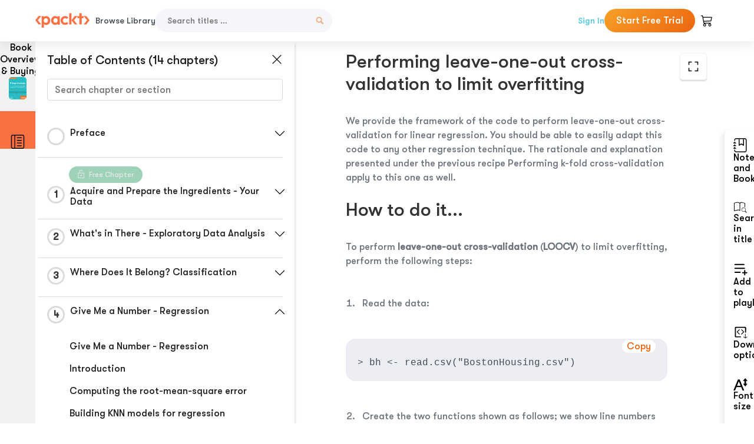

--- FILE ---
content_type: text/html; charset=UTF-8
request_url: https://subscription.packtpub.com/book/data/9781787124479/4/ch04lvl1sec55/performing-leave-one-out-cross-validation-to-limit-overfitting
body_size: 22745
content:
<link rel="preconnect" href="https://static.packt-cdn.com" crossorigin>


<!DOCTYPE html>
<html lang="en">
<head>
    <meta charset="utf-8">
    <meta name="referrer" content="no-referrer-when-downgrade">
    <meta http-equiv="X-UA-Compatible" content="IE=edge">
    <meta name="viewport" content="width=device-width, initial-scale=1">
    
    <script>
        window.dataLayer = window.dataLayer || [];
        function gtag(){dataLayer.push(arguments);}

        gtag('consent', 'default', {
            'ad_user_data': 'denied',
            'ad_personalization': 'denied',
            'ad_storage': 'denied',
            'analytics_storage': 'denied',
            'region': ["AT", "BE", "BG", "HR", "CY", "CZ", "DK", "EE", "FI", "FR", "DE", "EL", "ES", "HU", "IE", "IS", "IT", "LI", "LV", "LT", "LU", "MT", "NL", "NO", "PL", "PT", "RO", "SK", "SI", "SE", "UK", "US-CA"]
        });
    </script>

    <title>Give Me a Number - Regression | R Data Analysis Cookbook, Second Edition</title>
    <meta name="description" content="Give Me a Number - Regression. A chapter from R Data Analysis Cookbook, Second Edition by Kuntal Ganguly,  Viswanathan, Viswa Viswanathan" />
    <link rel="canonical" href="https://subscription.packtpub.com/book/data/9781787124479/4/ch04lvl1sec55/performing-leave-one-out-cross-validation-to-limit-overfitting" />


    <meta name="robots" content="index,follow" />
    <link rel="preload" as="style" href="https://subscription.packtpub.com/rebuild/build/assets/subs-reader-6n3Hmdld.css" /><link rel="stylesheet" href="https://subscription.packtpub.com/rebuild/build/assets/subs-reader-6n3Hmdld.css" />        <link rel="modulepreload" href="https://subscription.packtpub.com/rebuild/build/assets/app-CuMmNZwT.js" /><script type="module" src="https://subscription.packtpub.com/rebuild/build/assets/app-CuMmNZwT.js"></script>
    <link rel="icon" href="/favicon.ico" sizes="48x48" >
<link rel="icon" href="/favicon.svg" sizes="any" type="image/svg+xml">
<link rel="apple-touch-icon" href="/apple-touch-icon.png"/>
    <style>
    @font-face {
        font-family: 'Outfit';
        font-style: normal;
        font-display: swap;
        src: local('Outfit'), url('https://subscription.packtpub.com/rebuild/build/assets/Outfit-VariableFont_wght-B-fmKU8E.woff2') format('woff2');
        font-weight: 100 1000;
    }

    * {
        font-family: 'Outfit', Arial, Helvetica, sans-serif;
        font-optical-sizing: auto;
        font-weight: 400;
        font-style: normal;
    }
</style>
            <style>
    @font-face {
        font-family:Walsheim;
        font-display: swap;
        src: url('https://subscription.packtpub.com/rebuild/build/assets/gt_walsheim_pro_regular-CYPdbqOU.woff2') format("woff2");
    }

    * {
        font-family: 'Walsheim', Arial, Helvetica, sans-serif;
        font-optical-sizing: auto;
        font-weight: 400;
        font-style: normal;
    }
</style>
        <!-- Open Graph Tags  -->
<meta property="og:url" content="https://subscription.packtpub.com/book/data/9781787124479/4/ch04lvl1sec55/performing-leave-one-out-cross-validation-to-limit-overfitting" />
<meta property="og:site_name" content="Packt" />
<meta property="og:image" content="https://content.packt.com/B06266/cover_image.jpg" />
<meta property="og:image:secure_url" content="https://content.packt.com/B06266/cover_image.jpg" />
<meta property="og:title" content="Give Me a Number - Regression | R Data Analysis Cookbook, Second Edition" />
<meta property="og:description" content="Give Me a Number - Regression. A chapter from R Data Analysis Cookbook, Second Edition by Kuntal Ganguly,  Viswanathan, Viswa Viswanathan" />

<!-- Twitter Tags  -->
<meta name="twitter:title" content="Give Me a Number - Regression | R Data Analysis Cookbook, Second Edition" />
<meta name="twitter:description" content="Give Me a Number - Regression. A chapter from R Data Analysis Cookbook, Second Edition by Kuntal Ganguly,  Viswanathan, Viswa Viswanathan" />
    <!-- Twitter Card  -->
<meta name="twitter:card" content="summary" />
<meta name="twitter:site" content="@PacktPub" />
<meta name="twitter:creator" content="@PacktPub" />

<meta name="twitter:image" content="https://content.packt.com/B06266/cover_image.jpg" />

            <script>
            window.pageName = "subs-reader";
        </script>
                <script>
            window.packtPubBaseUrl = "https://www.packtpub.com/en-us";
        </script>
        
    <script>
        window.cartItems = [];
    </script>

    
    
    <script async src="https://91519dce225c6867.packtpub.com/gtag/js?id=G-Q4R8G7SJDK"></script>
    <script>
        window.dataLayer = window.dataLayer || [];
        function gtag(){dataLayer.push(arguments);}

        gtag('js', new Date());

        gtag('config', "G-Q4R8G7SJDK", {
            'server_container_url': 'https://91519dce225c6867.packtpub.com',
                    });

        gtag('consent', 'default', {
            'ad_user_data': 'denied',
            'ad_personalization': 'denied',
            'ad_storage': 'denied',
            'analytics_storage': 'denied',
            'region': ["AT", "BE", "BG", "HR", "CY", "CZ", "DK", "EE", "FI", "FR", "DE", "EL", "ES", "HU", "IE", "IS", "IT", "LI", "LV", "LT", "LU", "MT", "NL", "NO", "PL", "PT", "RO", "SK", "SI", "SE", "UK", "US-CA"]
        });

                                gtag('set', 'user_properties', {
                                'user_locale': 'en-us',
                                            });
            
                        gtag('config', 'G-Q4R8G7SJDK', {
                                'page_locale': 'en-us',
                'page_country': 'us',
                                'page_currency': 'USD'
            });
                    
        // Get GA4 session ID and client ID from gtag and send to backend
        (function() {
            const measurementId = "G-Q4R8G7SJDK";
            
            function setGACookies(sessionId, clientId) {
                if (sessionId) {
                    // Store session ID in cookie for backend access (30 minutes expiry - matches GA4 session timeout)
                    document.cookie = 'X-GA-Session-ID=' + encodeURIComponent(sessionId) + '; path=/; max-age=1800; SameSite=Lax';
                }
                
                if (clientId) {
                    // Store client ID in cookie (2 years expiry - matches GA4 client ID lifetime)
                    document.cookie = 'X-GA-Client-ID=' + encodeURIComponent(clientId) + '; path=/; max-age=63072000; SameSite=Lax';
                }
            }

            function getGAAnalyticsData() {
                // Wait for gtag to be ready
                if (typeof gtag === 'undefined') {
                    setTimeout(getGAAnalyticsData, 100);
                    return;
                }

                // Method 1: Try to get session_id and client_id using gtag('get')
                // Note: This may not work in all browsers/configurations, so we have fallbacks
                try {
                    gtag('get', measurementId, 'session_id', function(sessionId) {
                        gtag('get', measurementId, 'client_id', function(clientId) {
                            if (sessionId || clientId) {
                                setGACookies(sessionId, clientId);
                            } else {
                                // Fallback: Parse from _ga cookie
                                parseGACookies();
                            }
                        });
                    });
                } catch (e) {
                    // Fallback: Parse from cookies
                    parseGACookies();
                }
            }

            function parseGACookies() {
                // Fallback: Parse _ga cookie format: GA1.2.XXXXXXXXX.YYYYYYYYY
                // Where XXXXXXX is client ID and YYYYYYYY is session start time
                const gaCookie = document.cookie.split('; ').find(row => row.startsWith('_ga='));
                if (gaCookie) {
                    const gaValue = gaCookie.split('=')[1];
                    const parts = gaValue.split('.');
                    if (parts.length >= 4) {
                        // Client ID is parts[2] + parts[3]
                        const clientId = parts[2] + '.' + parts[3];
                        setGACookies(null, clientId);
                    }
                }

                // Also try _ga_<MEASUREMENT_ID> cookie which has more structured data
                const gaMeasurementCookie = document.cookie.split('; ').find(row => row.startsWith('_ga_' + measurementId.replace('G-', '') + '='));
                if (gaMeasurementCookie) {
                    try {
                        const cookieValue = gaMeasurementCookie.split('=')[1];
                        const decoded = decodeURIComponent(cookieValue);
                        // The cookie format is: GS1.1.<session_id>.<timestamp>
                        const cookieParts = decoded.split('.');
                        if (cookieParts.length >= 4) {
                            const sessionId = cookieParts[2];
                            setGACookies(sessionId, null);
                        }
                    } catch (e) {
                        // Ignore parsing errors
                    }
                }
            }

            // Get analytics data after gtag is initialized
            // Use a longer delay to ensure gtag is fully loaded
            if (document.readyState === 'loading') {
                document.addEventListener('DOMContentLoaded', function() {
                    setTimeout(getGAAnalyticsData, 1500);
                });
            } else {
                setTimeout(getGAAnalyticsData, 1500);
            }

            // Also try to capture session_id from gtag events as a backup
            // This fires when any gtag event is sent
            const originalGtag = window.gtag;
            if (originalGtag) {
                window.gtag = function() {
                    const args = Array.from(arguments);
                    // Check if this is an event that might contain session info
                    if (args[0] === 'event' || args[0] === 'config') {
                        // Try to extract session_id from the event
                        const config = args[2] || {};
                        if (config.session_id) {
                            setGACookies(config.session_id, config.client_id);
                        }
                    }
                    return originalGtag.apply(this, arguments);
                };
            }
        })();
    </script>
</head>

<body>
<div class="float-alert-container"></div>


<noscript>
        <iframe src="https://91519dce225c6867.packtpub.com/ns.html?id=GTM-N8ZG435Z" height="0" width="0" style="display:none;visibility:hidden"></iframe>
    </noscript>
<!-- End Google Tag Manager (noscript) -->
    <header class="header-sticky header full-width-container">
    <a href="https://subscription.packtpub.com" class="navbar-brand">
        <img src="/images/logo-new.svg" alt="Packt Logo" class="logo">
    </a>

    <div class="d-lg-inline navbar-nav desktop">
        <a href="https://subscription.packtpub.com/search" class="nav-link">
            Browse Library
        </a>
    </div>
    <form action="https://subscription.packtpub.com/search"
          class="d-flex form header-search-form desktop">
        <input required="" name="query" placeholder="Search titles …" type="text"
               class="mr-sm-2 form-control form-input" data-sharkid="__0">
        <button type="submit" class="header-search-form-btn">
            <img
    src="https://subscription.packtpub.com/rebuild/build/assets/search-BIeXIed5.svg"
    class="svg-icon icon icon-1"
    
    alt="Search icon"
/>
        </button>
    </form>

    
        <a href="https://www.packtpub.com/login?returnUrl=https://subscription.packtpub.com/book/data/9781787124479/4/ch04lvl1sec55/performing-leave-one-out-cross-validation-to-limit-overfitting" rel="nofollow"
           class="nav-link auth-btn style-1 ml-auto desktop">
            Sign In
        </a>

                    <a href="https://www.packtpub.com/checkout-subscription/packt-subscription-monthly?freetrial=true" rel="nofollow"
               class="start-free-trial-btn subs-btn subs-btn-primary-gradient subs-btn-rounded desktop">
                Start Free Trial
            </a>
        
    
    <div class="header-searchbar-collapse collapse">
        <form action="https://subscription.packtpub.com/search" class="d-flex form header-search-form">
            <input required="" name="query" placeholder="Search titles …" type="text"
                   class="mr-sm-2 form-control form-input">
            <button type="submit" class="header-search-form-btn">
                <img
    src="https://subscription.packtpub.com/rebuild/build/assets/search-BIeXIed5.svg"
    class="svg-icon icon icon-1"
    
    alt="Search icon"
/>
            </button>
        </form>
    </div>

    <div
        class="nav-row navbar-nav mobile-search-parent device"
        data-toggle="header-searchbar-collapse"
        data-toggle-override="collapse"
        data-toggle-event="click"
        data-add-class-on-outside-click="collapse"
    >
        <img
    src="https://subscription.packtpub.com/rebuild/build/assets/close-BX_BCJyJ.svg"
    class="svg-icon icon switch-icon"
    
    alt="Close icon"
/>
        <img
    src="https://subscription.packtpub.com/rebuild/build/assets/search-BIeXIed5.svg"
    class="svg-icon icon default-icon"
    
    alt="Search icon"
/>
    </div>

    
        <div
            class="cart-btn-parent"
            data-toggle="header-cart-dropdown"
            data-add-class-on-outside-click="d-none"
        >
            <div class="btn-content">
                <img
    src="https://subscription.packtpub.com/rebuild/build/assets/cart-LNtEc-og.svg"
    class="svg-icon icon"
    
    alt="Account"
/>
                            </div>
            <ul class="dropdown-menu dropdown-menu-right header-cart-dropdown d-none">
    <div class="card">
        <div class="card-header">
            <div class="label">My Cart</div>
                    </div>

                    <div class="card-body empty-items">
                <div class="empty-label">Your cart is empty!</div>
            </div>
        
    </div>
</ul>
        </div>

    
    
    <div class="navbar-collapse collapse">
        <a href="https://subscription.packtpub.com/search" class="nav-link">
            Browse Library
        </a>
                    <a href="https://www.packtpub.com/login?returnUrl=https://subscription.packtpub.com/book/data/9781787124479/4/ch04lvl1sec55/performing-leave-one-out-cross-validation-to-limit-overfitting" rel="nofollow"
               class="style-1 nav-link auth-btn">
                Sign In
            </a>
                            <a href="https://www.packtpub.com/checkout-subscription/packt-subscription-monthly?freetrial=true" rel="nofollow"
                   class="subs-btn subs-btn-primary-gradient subs-btn-rounded start-free-trial-btn">
                    Start Free Trial
                </a>
                        </div>

    <button
        class="navbar-toggler device"
        data-toggle="navbar-collapse"
        data-toggle-override="collapse"
        data-toggle-event="click"
        data-add-class-on-outside-click="collapse"
    >
        <img
    src="https://subscription.packtpub.com/rebuild/build/assets/close-BX_BCJyJ.svg"
    class="svg-icon icon switch-icon"
    
    alt="Close icon"
/>
        <img
    src="https://subscription.packtpub.com/rebuild/build/assets/navbar-menu-DmFh5blr.svg"
    class="svg-icon icon default-icon"
    
    alt="Icon"
/>
    </button>

    <div id="add-to-playlist" class="rebuild-modal  d-none" data-has-errors="">
    <div class="rebuild-modal-content ">
        <div class="rebuild-modal-content-header">
                <h3 class="rebuild-modal-title m-0 add-to-playlist-title">Add to playlist</h3>
    <h3 class="rebuild-modal-title m-0 create-playlist-title d-none">Create a Playlist</h3>
            <img
    src="https://subscription.packtpub.com/rebuild/build/assets/close-BX_BCJyJ.svg"
    class="svg-icon icon icon-4"
    data-modal-close="add-to-playlist"
    alt="Modal Close icon"
/>
       </div>
        <div class="rebuild-modal-content-body scrollbar">
                        <div class="logged-out-message">
            You need to login to use this feature.
        </div>
            </div>
            </div>
</div>
    </header>


    <div class="reader-page">
        <div id="main" class="hidden-sidebar">
            <div class="lhs-tabs-container">
    <ul class="lhs-tabs">
        <li id="tab-overview" data-target="overview" class="lhs-tabs-toggle">
            <span class="inline-tooltip right">Book Overview & Buying</span>
                        <img src="https://content.packt.com/B06266/cover_image.jpg"
     alt="R Data Analysis Cookbook, Second Edition"
     srcset="https://content.packt.com/_/image/xsmall/B06266/cover_image.jpg 40w, https://content.packt.com/_/image/small/B06266/cover_image.jpg 60w, https://content.packt.com/_/image/medium/B06266/cover_image.jpg 80w, https://content.packt.com/_/image/large/B06266/cover_image.jpg 100w, https://content.packt.com/_/image/xlarge/B06266/cover_image.jpg 150w, https://content.packt.com/_/image/xxlarge/B06266/cover_image.jpg 200w, https://content.packt.com/_/image/original/B06266/cover_image.jpg 810w"
     sizes="30px"
     width="30"
     height="38"
     class="rounded-1"
     loading="lazy"
     fetchpriority="auto"
     onerror="this.onerror=null;this.srcset='';this.src='https://static.packt-cdn.com/assets/images/Packt-iPad-Logos_250x308.png'"
>
        </li>
        <li id="tab-toc" data-target="toc" class="lhs-tabs-toggle">
            <span class="inline-tooltip right">Table Of Contents</span>
            <img
    src="https://subscription.packtpub.com/rebuild/build/assets/new-toc-BUwxm80z.svg"
    class="svg-icon icon icon-4"
    
    alt="Toc"
/>
        </li>
            </ul>
    <div class="lhs-tabs-content">
        <section class="overview-panel lhs-tabs-panel">
    <div class="overview scroll-area" data-simplebar>
        <div class="overview-header desktop">
            <div class="overview-header__img-container">
                                <img src="https://content.packt.com/B06266/cover_image.jpg"
     alt="R Data Analysis Cookbook, Second Edition"
     srcset="https://content.packt.com/_/image/xsmall/B06266/cover_image.jpg 40w, https://content.packt.com/_/image/small/B06266/cover_image.jpg 60w, https://content.packt.com/_/image/medium/B06266/cover_image.jpg 80w, https://content.packt.com/_/image/large/B06266/cover_image.jpg 100w, https://content.packt.com/_/image/xlarge/B06266/cover_image.jpg 150w, https://content.packt.com/_/image/xxlarge/B06266/cover_image.jpg 200w, https://content.packt.com/_/image/original/B06266/cover_image.jpg 810w"
     sizes="60px"
     width="60"
     height="74"
     class="rounded-1"
     loading="lazy"
     fetchpriority="auto"
     onerror="this.onerror=null;this.srcset='';this.src='https://static.packt-cdn.com/assets/images/Packt-iPad-Logos_250x308.png'"
>
            </div>
            <div class="overview-header__info-container">
                <div class="title-container">
                    <h4 id="bookTitle" class="title" data-book-title="R Data Analysis Cookbook, Second Edition">R Data Analysis Cookbook, Second Edition
                                                    - Second Edition
                                            </h4>
                                            <h5 class="author">By :
                            <span class="author-names">

                                                                <span>Kuntal Ganguly, </span>
                                                                    <span> Viswanathan, </span>
                                                                    <span>Viswa Viswanathan</span>
                                                        </span>
                        </h5>
                    
                </div>
                <div id="customerReviews" class="customer-reviews ">
                    <div>
                        <span class="customer-reviews__heading__rating">
        <div class="vue-star-rating">
            <span class="vue-star-rating-star" style="margin-right: 0px;">
                <svg height="15" width="15"
                    viewBox="0 0 15 15" class="vue-star-rating-star" step="1">
                    <linearGradient id="desktop" x1="0" x2="100%" y1="0" y2="0">
                        <stop offset="82%" stop-color="#ffd055" stop-opacity="1">
                        </stop>
                        <stop offset="82%" stop-color="#d8d8d8" stop-opacity="1">
                        </stop>
                    </linearGradient>
                    <filter id="t8njk" height="130%" width="130%"
                        filterUnits="userSpaceOnUse">
                        <feGaussianBlur stdDeviation="0" result="coloredBlur">
                        </feGaussianBlur>
                        <feMerge>
                            <feMergeNode in="coloredBlur"></feMergeNode>
                            <feMergeNode in="SourceGraphic"></feMergeNode>
                        </feMerge>
                    </filter>
                    <polygon
                        points="6.818181818181818,0.7575757575757576,2.2727272727272725,15,13.636363636363637,5.909090909090909,0,5.909090909090909,11.363636363636363,15"
                        fill="url(#desktop)" stroke="#999" stroke-width="0" stroke-linejoin="miter">
                    </polygon>
                    <polygon
                        points="6.818181818181818,0.7575757575757576,2.2727272727272725,15,13.636363636363637,5.909090909090909,0,5.909090909090909,11.363636363636363,15"
                        fill="url(#desktop)"></polygon>
                </svg>
            </span>
        </div>

    <span class="customer-reviews__heading__rating--text">
        <span class="avarage-text">3.3</span> (<span class="total-count">4</span>)
    </span>
</span>
                    </div>
                </div>
                <div class="overview-header__info-container-buttons">
                                            
                        <div class="overview__buy-button">
    <a
            href="https://www.packtpub.com/product/r-data-analysis-cookbook-second-edition/9781787124479"
            target="_blank"
            id="buy-button"
            title="Buy this Book"
    >
        Buy this Book
    </a>
</div>
                                    </div>
            </div>
            <div class="panel__close">
    <img
    src="https://subscription.packtpub.com/rebuild/build/assets/close-BX_BCJyJ.svg"
    class="svg-icon icon icon-3"
    
    alt="close"
/>
</div>
<div class="panel__close white">
    <img
    src="https://subscription.packtpub.com/rebuild/build/assets/close-white-DMS8wjWH.svg"
    class="svg-icon icon icon-3"
    
    alt="close"
/>
</div>
        </div>
        <div class="overview-header mobile">
            <div class="overview-header__info-wrap">
                <div class="title-container-mobile">
                                        <img src="https://content.packt.com/B06266/cover_image.jpg"
     alt="R Data Analysis Cookbook, Second Edition"
     srcset="https://content.packt.com/_/image/xsmall/B06266/cover_image.jpg 40w, https://content.packt.com/_/image/small/B06266/cover_image.jpg 60w, https://content.packt.com/_/image/medium/B06266/cover_image.jpg 80w, https://content.packt.com/_/image/large/B06266/cover_image.jpg 100w, https://content.packt.com/_/image/xlarge/B06266/cover_image.jpg 150w, https://content.packt.com/_/image/xxlarge/B06266/cover_image.jpg 200w, https://content.packt.com/_/image/original/B06266/cover_image.jpg 810w"
     sizes="60px"
     width="60"
     height="74"
     class="small-book-image"
     loading="lazy"
     fetchpriority="auto"
     onerror="this.onerror=null;this.srcset='';this.src='https://static.packt-cdn.com/assets/images/Packt-iPad-Logos_250x308.png'"
>

                    <div class="flex-column">
                        <h4 class="title">R Data Analysis Cookbook, Second Edition</h4>
                        <div id="customerReviews" class="customer-reviews ">
                            <div>
                                <span class="customer-reviews__heading__rating">
        <div class="vue-star-rating">
            <span class="vue-star-rating-star" style="margin-right: 0px;">
                <svg height="15" width="15"
                    viewBox="0 0 15 15" class="vue-star-rating-star" step="1">
                    <linearGradient id="mobile" x1="0" x2="100%" y1="0" y2="0">
                        <stop offset="82%" stop-color="#ffd055" stop-opacity="1">
                        </stop>
                        <stop offset="82%" stop-color="#d8d8d8" stop-opacity="1">
                        </stop>
                    </linearGradient>
                    <filter id="t8njk" height="130%" width="130%"
                        filterUnits="userSpaceOnUse">
                        <feGaussianBlur stdDeviation="0" result="coloredBlur">
                        </feGaussianBlur>
                        <feMerge>
                            <feMergeNode in="coloredBlur"></feMergeNode>
                            <feMergeNode in="SourceGraphic"></feMergeNode>
                        </feMerge>
                    </filter>
                    <polygon
                        points="6.818181818181818,0.7575757575757576,2.2727272727272725,15,13.636363636363637,5.909090909090909,0,5.909090909090909,11.363636363636363,15"
                        fill="url(#mobile)" stroke="#999" stroke-width="0" stroke-linejoin="miter">
                    </polygon>
                    <polygon
                        points="6.818181818181818,0.7575757575757576,2.2727272727272725,15,13.636363636363637,5.909090909090909,0,5.909090909090909,11.363636363636363,15"
                        fill="url(#mobile)"></polygon>
                </svg>
            </span>
        </div>

    <span class="customer-reviews__heading__rating--text">
        <span class="avarage-text">3.3</span> (<span class="total-count">4</span>)
    </span>
</span>

                            </div>
                        </div>

                    </div>
                </div>
                                    <h5 class="author">By: <span class="author-names">
                                                        <span>Kuntal Ganguly, </span>
                                                            <span> Viswanathan, </span>
                                                            <span>Viswa Viswanathan</span>
                                                </span></h5>
                                <div class="panel__close">
    <svg fill="none" viewBox="0 0 24 24" height="24" width="24" xmlns="http://www.w3.org/2000/svg"
        class="close-btn">
        <path xmlns="http://www.w3.org/2000/svg"
            d="M6.96967 6.96967C7.26256 6.67678 7.73744 6.67678 8.03033 6.96967L12 10.9393L15.9697 6.96967C16.2626 6.67678 16.7374 6.67678 17.0303 6.96967C17.3232 7.26256 17.3232 7.73744 17.0303 8.03033L13.0607 12L17.0303 15.9697C17.3232 16.2626 17.3232 16.7374 17.0303 17.0303C16.7374 17.3232 16.2626 17.3232 15.9697 17.0303L12 13.0607L8.03033 17.0303C7.73744 17.3232 7.26256 17.3232 6.96967 17.0303C6.67678 16.7374 6.67678 16.2626 6.96967 15.9697L10.9393 12L6.96967 8.03033C6.67678 7.73744 6.67678 7.26256 6.96967 6.96967Z"
            fill="#202020"></path>
    </svg>
</div>
            </div>
            <div class="overview-header__info-container-buttons">
                
                                    <div class="overview__buy-button">
    <a
            href="https://www.packtpub.com/product/r-data-analysis-cookbook-second-edition/9781787124479"
            target="_blank"
            id="buy-button"
            title="Buy this Book"
    >
        Buy this Book
    </a>
</div>
                            </div>
        </div>
        <div class="overview-content">
            <h4 class="overview-content__title">Overview of this book</h4>
            <div class="contentfull-block">Data analytics with R has emerged as a very important focus for organizations of all kinds. R enables even those with only an intuitive grasp of the underlying concepts, without a deep mathematical background, to unleash powerful and detailed examinations of their data.

This book will show you how you can put your data analysis skills in R to practical use, with recipes catering to the basic as well as advanced data analysis tasks. Right from acquiring your data and preparing it for analysis to the more complex data analysis techniques, the book will show you how you can implement each technique in the best possible manner. You will also visualize your data using the popular R packages like ggplot2 and gain hidden insights from it. Starting with implementing the basic data analysis concepts like handling your data to creating basic plots, you will master the more advanced data analysis techniques like performing cluster analysis, and generating effective analysis reports and visualizations. Throughout the book, you will get to know the common problems and obstacles you might encounter while implementing each of the data analysis techniques in R, with ways to overcoming them in the easiest possible way.

By the end of this book, you will have all the knowledge you need to become an expert in data analysis with R, and put your skills to test in real-world scenarios.</div>
        </div>
    </div>
</section>
        <section class="toc-panel lhs-tabs-panel">
    <section class="scroll-area" data-simplebar>
        <div class="toc-panel__wrapper">
            <div class="toc-panel__header">
                <div class="toc-panel__header__title">
                    Table of Contents (<span class="chapter-count">14</span> chapters)
                </div>
                <div class="panel__close">
    <img
    src="https://subscription.packtpub.com/rebuild/build/assets/close-BX_BCJyJ.svg"
    class="svg-icon icon icon-3"
    
    alt="close"
/>
</div>
<div class="panel__close white">
    <img
    src="https://subscription.packtpub.com/rebuild/build/assets/close-white-DMS8wjWH.svg"
    class="svg-icon icon icon-3"
    
    alt="close"
/>
</div>
            </div>
            <div class="toc-search">
                <div class="form-group toc-search__form">
                    <input type="email" placeholder="Search chapter or section" class="form-control toc-search__form__input" data-toc-search>
                    <span class="clear-search">
                    <img
    src="https://subscription.packtpub.com/rebuild/build/assets/close-BX_BCJyJ.svg"
    class="svg-icon icon icon-2"
    
    alt="close"
/>
                    </span>
                </div>
            </div>
        </div>
        <div toc-data-auth="" class="toc-panel__contents">
                            <div class="toc-panel__contents__chapter" data-chapter-id="pref">
                                        <div class="toc-panel__contents__chapter__header">
                        <div class="toc-panel__contents__chapter__header__content">
                            <div class="toc-panel__contents__chapter__header__tracker">
                                <div class="circular-progress">
                                    <svg width="30" height="30">
                                        <circle cx="15" cy="15" r="13.5" stroke-width="3" class="progress-background">
                                        </circle>
                                        <circle cx="15" cy="15" r="13.5" stroke-width="3"
                                                stroke-dasharray="84.82300164692441" stroke-dashoffset="84.82300164692441"
                                                class="progress"></circle>
                                        <text x="15" y="15" class="percentage">
                                                                                    </text>
                                    </svg>
                                </div>
                            </div>
                            <div class="toc-panel__contents__chapter__header--title">
                                Preface
                                <div class="toc-panel__contents__chapter__header--title-progress d-none">
                                    <span class="status"></span>
                                    <span class="out-of"></span>
                                    <span class="percentage"></span>
                                </div>
                            </div>
                        </div>
                        <div class="toc-panel__contents__chapter__header__dropdown--icon">
                                                        <img
    src="https://subscription.packtpub.com/rebuild/build/assets/chevron-down-grey-D1AYdVO8.svg"
    class="svg-icon icon icon-3"
    aria-expanded="false" href="#sectionCollapse0" role="button"
    alt="chevron up"
/>
                                                    </div>
                    </div>
                    <div data-target="#sectionCollapse0" aria-expanded="true"
                         class="toc-panel__contents__chapter__section__dropdown ">
                        <div class="toc-panel__contents__chapter__section__dropdown__sections">
                                                            <div
                                    data-section-id="preflvl1sec01"
                                    class="toc-panel__contents__chapter__section__dropdown__sections__title ">
                                    <div class="toc-panel__contents__chapter__section__dropdown__sections__title--progress">
                                        <img
    src="https://subscription.packtpub.com/rebuild/build/assets/check-BpIpel2p.svg"
    class="svg-icon icon check-icon"
    
    alt="Icon"
/>
                                    </div>
                                                                            <a href="https://subscription.packtpub.com/book/data/9781787124479/pref/preflvl1sec01/preface">Preface</a>
                                                                    </div>
                                                            <div
                                    data-section-id="preflvl1sec02"
                                    class="toc-panel__contents__chapter__section__dropdown__sections__title ">
                                    <div class="toc-panel__contents__chapter__section__dropdown__sections__title--progress">
                                        <img
    src="https://subscription.packtpub.com/rebuild/build/assets/check-BpIpel2p.svg"
    class="svg-icon icon check-icon"
    
    alt="Icon"
/>
                                    </div>
                                                                            <a href="https://subscription.packtpub.com/book/data/9781787124479/pref/preflvl1sec02/what-this-book-covers">What this book covers</a>
                                                                    </div>
                                                            <div
                                    data-section-id="preflvl1sec03"
                                    class="toc-panel__contents__chapter__section__dropdown__sections__title ">
                                    <div class="toc-panel__contents__chapter__section__dropdown__sections__title--progress">
                                        <img
    src="https://subscription.packtpub.com/rebuild/build/assets/check-BpIpel2p.svg"
    class="svg-icon icon check-icon"
    
    alt="Icon"
/>
                                    </div>
                                                                            <a href="https://subscription.packtpub.com/book/data/9781787124479/pref/preflvl1sec03/what-you-need-for-this-book">What you need for this book</a>
                                                                    </div>
                                                            <div
                                    data-section-id="preflvl1sec04"
                                    class="toc-panel__contents__chapter__section__dropdown__sections__title ">
                                    <div class="toc-panel__contents__chapter__section__dropdown__sections__title--progress">
                                        <img
    src="https://subscription.packtpub.com/rebuild/build/assets/check-BpIpel2p.svg"
    class="svg-icon icon check-icon"
    
    alt="Icon"
/>
                                    </div>
                                                                            <a href="https://subscription.packtpub.com/book/data/9781787124479/pref/preflvl1sec04/who-this-book-is-for">Who this book is for</a>
                                                                    </div>
                                                            <div
                                    data-section-id="preflvl1sec05"
                                    class="toc-panel__contents__chapter__section__dropdown__sections__title ">
                                    <div class="toc-panel__contents__chapter__section__dropdown__sections__title--progress">
                                        <img
    src="https://subscription.packtpub.com/rebuild/build/assets/check-BpIpel2p.svg"
    class="svg-icon icon check-icon"
    
    alt="Icon"
/>
                                    </div>
                                                                            <a href="https://subscription.packtpub.com/book/data/9781787124479/pref/preflvl1sec05/conventions">Conventions</a>
                                                                    </div>
                                                            <div
                                    data-section-id="preflvl1sec06"
                                    class="toc-panel__contents__chapter__section__dropdown__sections__title ">
                                    <div class="toc-panel__contents__chapter__section__dropdown__sections__title--progress">
                                        <img
    src="https://subscription.packtpub.com/rebuild/build/assets/check-BpIpel2p.svg"
    class="svg-icon icon check-icon"
    
    alt="Icon"
/>
                                    </div>
                                                                            <a href="https://subscription.packtpub.com/book/data/9781787124479/pref/preflvl1sec06/reader-feedback">Reader feedback</a>
                                                                    </div>
                                                            <div
                                    data-section-id="preflvl1sec07"
                                    class="toc-panel__contents__chapter__section__dropdown__sections__title ">
                                    <div class="toc-panel__contents__chapter__section__dropdown__sections__title--progress">
                                        <img
    src="https://subscription.packtpub.com/rebuild/build/assets/check-BpIpel2p.svg"
    class="svg-icon icon check-icon"
    
    alt="Icon"
/>
                                    </div>
                                                                            <a href="https://subscription.packtpub.com/book/data/9781787124479/pref/preflvl1sec07/customer-support">Customer support</a>
                                                                    </div>
                                                    </div>
                    </div>
                </div>
                            <div class="toc-panel__contents__chapter" data-chapter-id="1">
                                            <div class="free-chapter-parent">
                    <span class="free-chapter">
                        <img src="/images/lock-close.svg" class="svg-icon" alt="Lock" />
                        <span class="text">Free Chapter</span>
                    </span>
                        </div>
                                        <div class="toc-panel__contents__chapter__header">
                        <div class="toc-panel__contents__chapter__header__content">
                            <div class="toc-panel__contents__chapter__header__tracker">
                                <div class="circular-progress">
                                    <svg width="30" height="30">
                                        <circle cx="15" cy="15" r="13.5" stroke-width="3" class="progress-background">
                                        </circle>
                                        <circle cx="15" cy="15" r="13.5" stroke-width="3"
                                                stroke-dasharray="84.82300164692441" stroke-dashoffset="84.82300164692441"
                                                class="progress"></circle>
                                        <text x="15" y="15" class="percentage">
                                                                                            1
                                                                                    </text>
                                    </svg>
                                </div>
                            </div>
                            <div class="toc-panel__contents__chapter__header--title">
                                Acquire and Prepare the Ingredients - Your Data
                                <div class="toc-panel__contents__chapter__header--title-progress d-none">
                                    <span class="status"></span>
                                    <span class="out-of"></span>
                                    <span class="percentage"></span>
                                </div>
                            </div>
                        </div>
                        <div class="toc-panel__contents__chapter__header__dropdown--icon">
                                                        <img
    src="https://subscription.packtpub.com/rebuild/build/assets/chevron-down-grey-D1AYdVO8.svg"
    class="svg-icon icon icon-3"
    aria-expanded="false" href="#sectionCollapse1" role="button"
    alt="chevron up"
/>
                                                    </div>
                    </div>
                    <div data-target="#sectionCollapse1" aria-expanded="true"
                         class="toc-panel__contents__chapter__section__dropdown ">
                        <div class="toc-panel__contents__chapter__section__dropdown__sections">
                                                            <div
                                    data-section-id="ch01lvl1sec01"
                                    class="toc-panel__contents__chapter__section__dropdown__sections__title ">
                                    <div class="toc-panel__contents__chapter__section__dropdown__sections__title--progress">
                                        <img
    src="https://subscription.packtpub.com/rebuild/build/assets/check-BpIpel2p.svg"
    class="svg-icon icon check-icon"
    
    alt="Icon"
/>
                                    </div>
                                                                            <a href="https://subscription.packtpub.com/book/data/9781787124479/1/ch01lvl1sec01/acquire-and-prepare-the-ingredients-your-data">Acquire and Prepare the Ingredients - Your Data</a>
                                                                    </div>
                                                            <div
                                    data-section-id="ch01lvl1sec02"
                                    class="toc-panel__contents__chapter__section__dropdown__sections__title ">
                                    <div class="toc-panel__contents__chapter__section__dropdown__sections__title--progress">
                                        <img
    src="https://subscription.packtpub.com/rebuild/build/assets/check-BpIpel2p.svg"
    class="svg-icon icon check-icon"
    
    alt="Icon"
/>
                                    </div>
                                                                            <a href="https://subscription.packtpub.com/book/data/9781787124479/1/ch01lvl1sec02/introduction">Introduction</a>
                                                                    </div>
                                                            <div
                                    data-section-id="ch01lvl1sec03"
                                    class="toc-panel__contents__chapter__section__dropdown__sections__title ">
                                    <div class="toc-panel__contents__chapter__section__dropdown__sections__title--progress">
                                        <img
    src="https://subscription.packtpub.com/rebuild/build/assets/check-BpIpel2p.svg"
    class="svg-icon icon check-icon"
    
    alt="Icon"
/>
                                    </div>
                                                                            <a href="https://subscription.packtpub.com/book/data/9781787124479/1/ch01lvl1sec03/working-with-data">Working with data</a>
                                                                    </div>
                                                            <div
                                    data-section-id="ch01lvl1sec04"
                                    class="toc-panel__contents__chapter__section__dropdown__sections__title ">
                                    <div class="toc-panel__contents__chapter__section__dropdown__sections__title--progress">
                                        <img
    src="https://subscription.packtpub.com/rebuild/build/assets/check-BpIpel2p.svg"
    class="svg-icon icon check-icon"
    
    alt="Icon"
/>
                                    </div>
                                                                            <a href="https://subscription.packtpub.com/book/data/9781787124479/1/ch01lvl1sec04/reading-data-from-csv-files">Reading data from CSV files</a>
                                                                    </div>
                                                            <div
                                    data-section-id="ch01lvl1sec05"
                                    class="toc-panel__contents__chapter__section__dropdown__sections__title ">
                                    <div class="toc-panel__contents__chapter__section__dropdown__sections__title--progress">
                                        <img
    src="https://subscription.packtpub.com/rebuild/build/assets/check-BpIpel2p.svg"
    class="svg-icon icon check-icon"
    
    alt="Icon"
/>
                                    </div>
                                                                            <a href="https://subscription.packtpub.com/book/data/9781787124479/1/ch01lvl1sec05/reading-xml-data">Reading XML data</a>
                                                                    </div>
                                                            <div
                                    data-section-id="ch01lvl1sec06"
                                    class="toc-panel__contents__chapter__section__dropdown__sections__title ">
                                    <div class="toc-panel__contents__chapter__section__dropdown__sections__title--progress">
                                        <img
    src="https://subscription.packtpub.com/rebuild/build/assets/check-BpIpel2p.svg"
    class="svg-icon icon check-icon"
    
    alt="Icon"
/>
                                    </div>
                                                                            <a href="https://subscription.packtpub.com/book/data/9781787124479/1/ch01lvl1sec06/reading-json-data">Reading JSON data</a>
                                                                    </div>
                                                            <div
                                    data-section-id="ch01lvl1sec07"
                                    class="toc-panel__contents__chapter__section__dropdown__sections__title ">
                                    <div class="toc-panel__contents__chapter__section__dropdown__sections__title--progress">
                                        <img
    src="https://subscription.packtpub.com/rebuild/build/assets/check-BpIpel2p.svg"
    class="svg-icon icon check-icon"
    
    alt="Icon"
/>
                                    </div>
                                                                            <a href="https://subscription.packtpub.com/book/data/9781787124479/1/ch01lvl1sec07/reading-data-from-fixed-width-formatted-files">Reading data from fixed-width formatted files</a>
                                                                    </div>
                                                            <div
                                    data-section-id="ch01lvl1sec08"
                                    class="toc-panel__contents__chapter__section__dropdown__sections__title ">
                                    <div class="toc-panel__contents__chapter__section__dropdown__sections__title--progress">
                                        <img
    src="https://subscription.packtpub.com/rebuild/build/assets/check-BpIpel2p.svg"
    class="svg-icon icon check-icon"
    
    alt="Icon"
/>
                                    </div>
                                                                            <a href="https://subscription.packtpub.com/book/data/9781787124479/1/ch01lvl1sec08/reading-data-from-r-files-and-r-libraries">Reading data from R files and R libraries</a>
                                                                    </div>
                                                            <div
                                    data-section-id="ch01lvl1sec09"
                                    class="toc-panel__contents__chapter__section__dropdown__sections__title ">
                                    <div class="toc-panel__contents__chapter__section__dropdown__sections__title--progress">
                                        <img
    src="https://subscription.packtpub.com/rebuild/build/assets/check-BpIpel2p.svg"
    class="svg-icon icon check-icon"
    
    alt="Icon"
/>
                                    </div>
                                                                            <a href="https://subscription.packtpub.com/book/data/9781787124479/1/ch01lvl1sec09/removing-cases-with-missing-values">Removing cases with missing values</a>
                                                                    </div>
                                                            <div
                                    data-section-id="ch01lvl1sec10"
                                    class="toc-panel__contents__chapter__section__dropdown__sections__title ">
                                    <div class="toc-panel__contents__chapter__section__dropdown__sections__title--progress">
                                        <img
    src="https://subscription.packtpub.com/rebuild/build/assets/check-BpIpel2p.svg"
    class="svg-icon icon check-icon"
    
    alt="Icon"
/>
                                    </div>
                                                                            <a href="https://subscription.packtpub.com/book/data/9781787124479/1/ch01lvl1sec10/replacing-missing-values-with-the-mean">Replacing missing values with the mean</a>
                                                                    </div>
                                                            <div
                                    data-section-id="ch01lvl1sec11"
                                    class="toc-panel__contents__chapter__section__dropdown__sections__title ">
                                    <div class="toc-panel__contents__chapter__section__dropdown__sections__title--progress">
                                        <img
    src="https://subscription.packtpub.com/rebuild/build/assets/check-BpIpel2p.svg"
    class="svg-icon icon check-icon"
    
    alt="Icon"
/>
                                    </div>
                                                                            <a href="https://subscription.packtpub.com/book/data/9781787124479/1/ch01lvl1sec11/removing-duplicate-cases">Removing duplicate cases</a>
                                                                    </div>
                                                            <div
                                    data-section-id="ch01lvl1sec12"
                                    class="toc-panel__contents__chapter__section__dropdown__sections__title ">
                                    <div class="toc-panel__contents__chapter__section__dropdown__sections__title--progress">
                                        <img
    src="https://subscription.packtpub.com/rebuild/build/assets/check-BpIpel2p.svg"
    class="svg-icon icon check-icon"
    
    alt="Icon"
/>
                                    </div>
                                                                            <a href="https://subscription.packtpub.com/book/data/9781787124479/1/ch01lvl1sec12/rescaling-a-variable-to-specified-min-max-range">Rescaling a variable to specified min-max range</a>
                                                                    </div>
                                                            <div
                                    data-section-id="ch01lvl1sec13"
                                    class="toc-panel__contents__chapter__section__dropdown__sections__title ">
                                    <div class="toc-panel__contents__chapter__section__dropdown__sections__title--progress">
                                        <img
    src="https://subscription.packtpub.com/rebuild/build/assets/check-BpIpel2p.svg"
    class="svg-icon icon check-icon"
    
    alt="Icon"
/>
                                    </div>
                                                                            <a href="https://subscription.packtpub.com/book/data/9781787124479/1/ch01lvl1sec13/normalizing-or-standardizing-data-in-a-data-frame">Normalizing or standardizing data in a data frame</a>
                                                                    </div>
                                                            <div
                                    data-section-id="ch01lvl1sec14"
                                    class="toc-panel__contents__chapter__section__dropdown__sections__title ">
                                    <div class="toc-panel__contents__chapter__section__dropdown__sections__title--progress">
                                        <img
    src="https://subscription.packtpub.com/rebuild/build/assets/check-BpIpel2p.svg"
    class="svg-icon icon check-icon"
    
    alt="Icon"
/>
                                    </div>
                                                                            <a href="https://subscription.packtpub.com/book/data/9781787124479/1/ch01lvl1sec14/binning-numerical-data">Binning numerical data</a>
                                                                    </div>
                                                            <div
                                    data-section-id="ch01lvl1sec15"
                                    class="toc-panel__contents__chapter__section__dropdown__sections__title ">
                                    <div class="toc-panel__contents__chapter__section__dropdown__sections__title--progress">
                                        <img
    src="https://subscription.packtpub.com/rebuild/build/assets/check-BpIpel2p.svg"
    class="svg-icon icon check-icon"
    
    alt="Icon"
/>
                                    </div>
                                                                            <a href="https://subscription.packtpub.com/book/data/9781787124479/1/ch01lvl1sec15/creating-dummies-for-categorical-variables">Creating dummies for categorical variables</a>
                                                                    </div>
                                                            <div
                                    data-section-id="ch01lvl1sec16"
                                    class="toc-panel__contents__chapter__section__dropdown__sections__title ">
                                    <div class="toc-panel__contents__chapter__section__dropdown__sections__title--progress">
                                        <img
    src="https://subscription.packtpub.com/rebuild/build/assets/check-BpIpel2p.svg"
    class="svg-icon icon check-icon"
    
    alt="Icon"
/>
                                    </div>
                                                                            <a href="https://subscription.packtpub.com/book/data/9781787124479/1/ch01lvl1sec16/handling-missing-data">Handling missing data</a>
                                                                    </div>
                                                            <div
                                    data-section-id="ch01lvl1sec17"
                                    class="toc-panel__contents__chapter__section__dropdown__sections__title ">
                                    <div class="toc-panel__contents__chapter__section__dropdown__sections__title--progress">
                                        <img
    src="https://subscription.packtpub.com/rebuild/build/assets/check-BpIpel2p.svg"
    class="svg-icon icon check-icon"
    
    alt="Icon"
/>
                                    </div>
                                                                            <a href="https://subscription.packtpub.com/book/data/9781787124479/1/ch01lvl1sec17/correcting-data">Correcting data</a>
                                                                    </div>
                                                            <div
                                    data-section-id="ch01lvl1sec18"
                                    class="toc-panel__contents__chapter__section__dropdown__sections__title ">
                                    <div class="toc-panel__contents__chapter__section__dropdown__sections__title--progress">
                                        <img
    src="https://subscription.packtpub.com/rebuild/build/assets/check-BpIpel2p.svg"
    class="svg-icon icon check-icon"
    
    alt="Icon"
/>
                                    </div>
                                                                            <a href="https://subscription.packtpub.com/book/data/9781787124479/1/ch01lvl1sec18/imputing-data">Imputing data</a>
                                                                    </div>
                                                            <div
                                    data-section-id="ch01lvl1sec19"
                                    class="toc-panel__contents__chapter__section__dropdown__sections__title ">
                                    <div class="toc-panel__contents__chapter__section__dropdown__sections__title--progress">
                                        <img
    src="https://subscription.packtpub.com/rebuild/build/assets/check-BpIpel2p.svg"
    class="svg-icon icon check-icon"
    
    alt="Icon"
/>
                                    </div>
                                                                            <a href="https://subscription.packtpub.com/book/data/9781787124479/1/ch01lvl1sec19/detecting-outliers">Detecting outliers</a>
                                                                    </div>
                                                    </div>
                    </div>
                </div>
                            <div class="toc-panel__contents__chapter" data-chapter-id="2">
                                        <div class="toc-panel__contents__chapter__header">
                        <div class="toc-panel__contents__chapter__header__content">
                            <div class="toc-panel__contents__chapter__header__tracker">
                                <div class="circular-progress">
                                    <svg width="30" height="30">
                                        <circle cx="15" cy="15" r="13.5" stroke-width="3" class="progress-background">
                                        </circle>
                                        <circle cx="15" cy="15" r="13.5" stroke-width="3"
                                                stroke-dasharray="84.82300164692441" stroke-dashoffset="84.82300164692441"
                                                class="progress"></circle>
                                        <text x="15" y="15" class="percentage">
                                                                                            2
                                                                                    </text>
                                    </svg>
                                </div>
                            </div>
                            <div class="toc-panel__contents__chapter__header--title">
                                What&#039;s in There - Exploratory Data Analysis
                                <div class="toc-panel__contents__chapter__header--title-progress d-none">
                                    <span class="status"></span>
                                    <span class="out-of"></span>
                                    <span class="percentage"></span>
                                </div>
                            </div>
                        </div>
                        <div class="toc-panel__contents__chapter__header__dropdown--icon">
                                                        <img
    src="https://subscription.packtpub.com/rebuild/build/assets/chevron-down-grey-D1AYdVO8.svg"
    class="svg-icon icon icon-3"
    aria-expanded="false" href="#sectionCollapse2" role="button"
    alt="chevron up"
/>
                                                    </div>
                    </div>
                    <div data-target="#sectionCollapse2" aria-expanded="true"
                         class="toc-panel__contents__chapter__section__dropdown ">
                        <div class="toc-panel__contents__chapter__section__dropdown__sections">
                                                            <div
                                    data-section-id="ch02lvl1sec20"
                                    class="toc-panel__contents__chapter__section__dropdown__sections__title ">
                                    <div class="toc-panel__contents__chapter__section__dropdown__sections__title--progress">
                                        <img
    src="https://subscription.packtpub.com/rebuild/build/assets/check-BpIpel2p.svg"
    class="svg-icon icon check-icon"
    
    alt="Icon"
/>
                                    </div>
                                                                            <a href="https://subscription.packtpub.com/book/data/9781787124479/2/ch02lvl1sec20/whats-in-there-exploratory-data-analysis">What's in There - Exploratory Data Analysis</a>
                                                                    </div>
                                                            <div
                                    data-section-id="ch02lvl1sec21"
                                    class="toc-panel__contents__chapter__section__dropdown__sections__title ">
                                    <div class="toc-panel__contents__chapter__section__dropdown__sections__title--progress">
                                        <img
    src="https://subscription.packtpub.com/rebuild/build/assets/check-BpIpel2p.svg"
    class="svg-icon icon check-icon"
    
    alt="Icon"
/>
                                    </div>
                                                                            <a href="https://subscription.packtpub.com/book/data/9781787124479/2/ch02lvl1sec21/introduction">Introduction</a>
                                                                    </div>
                                                            <div
                                    data-section-id="ch02lvl1sec22"
                                    class="toc-panel__contents__chapter__section__dropdown__sections__title ">
                                    <div class="toc-panel__contents__chapter__section__dropdown__sections__title--progress">
                                        <img
    src="https://subscription.packtpub.com/rebuild/build/assets/check-BpIpel2p.svg"
    class="svg-icon icon check-icon"
    
    alt="Icon"
/>
                                    </div>
                                                                            <a href="https://subscription.packtpub.com/book/data/9781787124479/2/ch02lvl1sec22/creating-standard-data-summaries">Creating standard data summaries</a>
                                                                    </div>
                                                            <div
                                    data-section-id="ch02lvl1sec23"
                                    class="toc-panel__contents__chapter__section__dropdown__sections__title ">
                                    <div class="toc-panel__contents__chapter__section__dropdown__sections__title--progress">
                                        <img
    src="https://subscription.packtpub.com/rebuild/build/assets/check-BpIpel2p.svg"
    class="svg-icon icon check-icon"
    
    alt="Icon"
/>
                                    </div>
                                                                            <a href="https://subscription.packtpub.com/book/data/9781787124479/2/ch02lvl1sec23/extracting-a-subset-of-a-dataset">Extracting a subset of a dataset</a>
                                                                    </div>
                                                            <div
                                    data-section-id="ch02lvl1sec24"
                                    class="toc-panel__contents__chapter__section__dropdown__sections__title ">
                                    <div class="toc-panel__contents__chapter__section__dropdown__sections__title--progress">
                                        <img
    src="https://subscription.packtpub.com/rebuild/build/assets/check-BpIpel2p.svg"
    class="svg-icon icon check-icon"
    
    alt="Icon"
/>
                                    </div>
                                                                            <a href="https://subscription.packtpub.com/book/data/9781787124479/2/ch02lvl1sec24/splitting-a-dataset">Splitting a dataset</a>
                                                                    </div>
                                                            <div
                                    data-section-id="ch02lvl1sec25"
                                    class="toc-panel__contents__chapter__section__dropdown__sections__title ">
                                    <div class="toc-panel__contents__chapter__section__dropdown__sections__title--progress">
                                        <img
    src="https://subscription.packtpub.com/rebuild/build/assets/check-BpIpel2p.svg"
    class="svg-icon icon check-icon"
    
    alt="Icon"
/>
                                    </div>
                                                                            <a href="https://subscription.packtpub.com/book/data/9781787124479/2/ch02lvl1sec25/creating-random-data-partitions">Creating random data partitions</a>
                                                                    </div>
                                                            <div
                                    data-section-id="ch02lvl1sec26"
                                    class="toc-panel__contents__chapter__section__dropdown__sections__title ">
                                    <div class="toc-panel__contents__chapter__section__dropdown__sections__title--progress">
                                        <img
    src="https://subscription.packtpub.com/rebuild/build/assets/check-BpIpel2p.svg"
    class="svg-icon icon check-icon"
    
    alt="Icon"
/>
                                    </div>
                                                                            <a href="https://subscription.packtpub.com/book/data/9781787124479/2/ch02lvl1sec26/generating-standard-plots-such-as-histograms-boxplots-and-scatterplots">Generating standard plots, such as histograms, boxplots, and scatterplots</a>
                                                                    </div>
                                                            <div
                                    data-section-id="ch02lvl1sec27"
                                    class="toc-panel__contents__chapter__section__dropdown__sections__title ">
                                    <div class="toc-panel__contents__chapter__section__dropdown__sections__title--progress">
                                        <img
    src="https://subscription.packtpub.com/rebuild/build/assets/check-BpIpel2p.svg"
    class="svg-icon icon check-icon"
    
    alt="Icon"
/>
                                    </div>
                                                                            <a href="https://subscription.packtpub.com/book/data/9781787124479/2/ch02lvl1sec27/generating-multiple-plots-on-a-grid">Generating multiple plots on a grid</a>
                                                                    </div>
                                                            <div
                                    data-section-id="ch02lvl1sec28"
                                    class="toc-panel__contents__chapter__section__dropdown__sections__title ">
                                    <div class="toc-panel__contents__chapter__section__dropdown__sections__title--progress">
                                        <img
    src="https://subscription.packtpub.com/rebuild/build/assets/check-BpIpel2p.svg"
    class="svg-icon icon check-icon"
    
    alt="Icon"
/>
                                    </div>
                                                                            <a href="https://subscription.packtpub.com/book/data/9781787124479/2/ch02lvl1sec28/creating-plots-with-the-lattice-package">Creating plots with the lattice package</a>
                                                                    </div>
                                                            <div
                                    data-section-id="ch02lvl1sec29"
                                    class="toc-panel__contents__chapter__section__dropdown__sections__title ">
                                    <div class="toc-panel__contents__chapter__section__dropdown__sections__title--progress">
                                        <img
    src="https://subscription.packtpub.com/rebuild/build/assets/check-BpIpel2p.svg"
    class="svg-icon icon check-icon"
    
    alt="Icon"
/>
                                    </div>
                                                                            <a href="https://subscription.packtpub.com/book/data/9781787124479/2/ch02lvl1sec29/creating-charts-that-facilitate-comparisons">Creating charts that facilitate comparisons</a>
                                                                    </div>
                                                            <div
                                    data-section-id="ch02lvl1sec30"
                                    class="toc-panel__contents__chapter__section__dropdown__sections__title ">
                                    <div class="toc-panel__contents__chapter__section__dropdown__sections__title--progress">
                                        <img
    src="https://subscription.packtpub.com/rebuild/build/assets/check-BpIpel2p.svg"
    class="svg-icon icon check-icon"
    
    alt="Icon"
/>
                                    </div>
                                                                            <a href="https://subscription.packtpub.com/book/data/9781787124479/2/ch02lvl1sec30/creating-charts-that-help-to-visualize-possible-causality">Creating charts that help to visualize possible causality</a>
                                                                    </div>
                                                    </div>
                    </div>
                </div>
                            <div class="toc-panel__contents__chapter" data-chapter-id="3">
                                        <div class="toc-panel__contents__chapter__header">
                        <div class="toc-panel__contents__chapter__header__content">
                            <div class="toc-panel__contents__chapter__header__tracker">
                                <div class="circular-progress">
                                    <svg width="30" height="30">
                                        <circle cx="15" cy="15" r="13.5" stroke-width="3" class="progress-background">
                                        </circle>
                                        <circle cx="15" cy="15" r="13.5" stroke-width="3"
                                                stroke-dasharray="84.82300164692441" stroke-dashoffset="84.82300164692441"
                                                class="progress"></circle>
                                        <text x="15" y="15" class="percentage">
                                                                                            3
                                                                                    </text>
                                    </svg>
                                </div>
                            </div>
                            <div class="toc-panel__contents__chapter__header--title">
                                Where Does It Belong? Classification
                                <div class="toc-panel__contents__chapter__header--title-progress d-none">
                                    <span class="status"></span>
                                    <span class="out-of"></span>
                                    <span class="percentage"></span>
                                </div>
                            </div>
                        </div>
                        <div class="toc-panel__contents__chapter__header__dropdown--icon">
                                                        <img
    src="https://subscription.packtpub.com/rebuild/build/assets/chevron-down-grey-D1AYdVO8.svg"
    class="svg-icon icon icon-3"
    aria-expanded="false" href="#sectionCollapse3" role="button"
    alt="chevron up"
/>
                                                    </div>
                    </div>
                    <div data-target="#sectionCollapse3" aria-expanded="true"
                         class="toc-panel__contents__chapter__section__dropdown ">
                        <div class="toc-panel__contents__chapter__section__dropdown__sections">
                                                            <div
                                    data-section-id="ch03lvl1sec31"
                                    class="toc-panel__contents__chapter__section__dropdown__sections__title ">
                                    <div class="toc-panel__contents__chapter__section__dropdown__sections__title--progress">
                                        <img
    src="https://subscription.packtpub.com/rebuild/build/assets/check-BpIpel2p.svg"
    class="svg-icon icon check-icon"
    
    alt="Icon"
/>
                                    </div>
                                                                            <a href="https://subscription.packtpub.com/book/data/9781787124479/3/ch03lvl1sec31/where-does-it-belong-classification">Where Does It Belong? Classification</a>
                                                                    </div>
                                                            <div
                                    data-section-id="ch03lvl1sec32"
                                    class="toc-panel__contents__chapter__section__dropdown__sections__title ">
                                    <div class="toc-panel__contents__chapter__section__dropdown__sections__title--progress">
                                        <img
    src="https://subscription.packtpub.com/rebuild/build/assets/check-BpIpel2p.svg"
    class="svg-icon icon check-icon"
    
    alt="Icon"
/>
                                    </div>
                                                                            <a href="https://subscription.packtpub.com/book/data/9781787124479/3/ch03lvl1sec32/introduction">Introduction</a>
                                                                    </div>
                                                            <div
                                    data-section-id="ch03lvl1sec33"
                                    class="toc-panel__contents__chapter__section__dropdown__sections__title ">
                                    <div class="toc-panel__contents__chapter__section__dropdown__sections__title--progress">
                                        <img
    src="https://subscription.packtpub.com/rebuild/build/assets/check-BpIpel2p.svg"
    class="svg-icon icon check-icon"
    
    alt="Icon"
/>
                                    </div>
                                                                            <a href="https://subscription.packtpub.com/book/data/9781787124479/3/ch03lvl1sec33/generating-errorclassification-confusion-matrices">Generating error/classification confusion matrices</a>
                                                                    </div>
                                                            <div
                                    data-section-id="ch03lvl1sec34"
                                    class="toc-panel__contents__chapter__section__dropdown__sections__title ">
                                    <div class="toc-panel__contents__chapter__section__dropdown__sections__title--progress">
                                        <img
    src="https://subscription.packtpub.com/rebuild/build/assets/check-BpIpel2p.svg"
    class="svg-icon icon check-icon"
    
    alt="Icon"
/>
                                    </div>
                                                                            <a href="https://subscription.packtpub.com/book/data/9781787124479/3/ch03lvl1sec34/principal-component-analysis">Principal Component Analysis</a>
                                                                    </div>
                                                            <div
                                    data-section-id="ch03lvl1sec35"
                                    class="toc-panel__contents__chapter__section__dropdown__sections__title ">
                                    <div class="toc-panel__contents__chapter__section__dropdown__sections__title--progress">
                                        <img
    src="https://subscription.packtpub.com/rebuild/build/assets/check-BpIpel2p.svg"
    class="svg-icon icon check-icon"
    
    alt="Icon"
/>
                                    </div>
                                                                            <a href="https://subscription.packtpub.com/book/data/9781787124479/3/ch03lvl1sec35/generating-receiver-operating-characteristic-charts">Generating receiver operating characteristic charts</a>
                                                                    </div>
                                                            <div
                                    data-section-id="ch03lvl1sec36"
                                    class="toc-panel__contents__chapter__section__dropdown__sections__title ">
                                    <div class="toc-panel__contents__chapter__section__dropdown__sections__title--progress">
                                        <img
    src="https://subscription.packtpub.com/rebuild/build/assets/check-BpIpel2p.svg"
    class="svg-icon icon check-icon"
    
    alt="Icon"
/>
                                    </div>
                                                                            <a href="https://subscription.packtpub.com/book/data/9781787124479/3/ch03lvl1sec36/building-plotting-and-evaluating-with-classification-trees">Building, plotting, and evaluating with classification trees</a>
                                                                    </div>
                                                            <div
                                    data-section-id="ch03lvl1sec37"
                                    class="toc-panel__contents__chapter__section__dropdown__sections__title ">
                                    <div class="toc-panel__contents__chapter__section__dropdown__sections__title--progress">
                                        <img
    src="https://subscription.packtpub.com/rebuild/build/assets/check-BpIpel2p.svg"
    class="svg-icon icon check-icon"
    
    alt="Icon"
/>
                                    </div>
                                                                            <a href="https://subscription.packtpub.com/book/data/9781787124479/3/ch03lvl1sec37/using-random-forest-models-for-classification">Using random forest models for classification</a>
                                                                    </div>
                                                            <div
                                    data-section-id="ch03lvl1sec38"
                                    class="toc-panel__contents__chapter__section__dropdown__sections__title ">
                                    <div class="toc-panel__contents__chapter__section__dropdown__sections__title--progress">
                                        <img
    src="https://subscription.packtpub.com/rebuild/build/assets/check-BpIpel2p.svg"
    class="svg-icon icon check-icon"
    
    alt="Icon"
/>
                                    </div>
                                                                            <a href="https://subscription.packtpub.com/book/data/9781787124479/3/ch03lvl1sec38/classifying-using-the-support-vector-machine-approach">Classifying using the support vector machine approach</a>
                                                                    </div>
                                                            <div
                                    data-section-id="ch03lvl1sec39"
                                    class="toc-panel__contents__chapter__section__dropdown__sections__title ">
                                    <div class="toc-panel__contents__chapter__section__dropdown__sections__title--progress">
                                        <img
    src="https://subscription.packtpub.com/rebuild/build/assets/check-BpIpel2p.svg"
    class="svg-icon icon check-icon"
    
    alt="Icon"
/>
                                    </div>
                                                                            <a href="https://subscription.packtpub.com/book/data/9781787124479/3/ch03lvl1sec39/classifying-using-the-naive-bayes-approach">Classifying using the Naive Bayes approach</a>
                                                                    </div>
                                                            <div
                                    data-section-id="ch03lvl1sec40"
                                    class="toc-panel__contents__chapter__section__dropdown__sections__title ">
                                    <div class="toc-panel__contents__chapter__section__dropdown__sections__title--progress">
                                        <img
    src="https://subscription.packtpub.com/rebuild/build/assets/check-BpIpel2p.svg"
    class="svg-icon icon check-icon"
    
    alt="Icon"
/>
                                    </div>
                                                                            <a href="https://subscription.packtpub.com/book/data/9781787124479/3/ch03lvl1sec40/classifying-using-the-knn-approach">Classifying using the KNN approach</a>
                                                                    </div>
                                                            <div
                                    data-section-id="ch03lvl1sec41"
                                    class="toc-panel__contents__chapter__section__dropdown__sections__title ">
                                    <div class="toc-panel__contents__chapter__section__dropdown__sections__title--progress">
                                        <img
    src="https://subscription.packtpub.com/rebuild/build/assets/check-BpIpel2p.svg"
    class="svg-icon icon check-icon"
    
    alt="Icon"
/>
                                    </div>
                                                                            <a href="https://subscription.packtpub.com/book/data/9781787124479/3/ch03lvl1sec41/using-neural-networks-for-classification">Using neural networks for classification</a>
                                                                    </div>
                                                            <div
                                    data-section-id="ch03lvl1sec42"
                                    class="toc-panel__contents__chapter__section__dropdown__sections__title ">
                                    <div class="toc-panel__contents__chapter__section__dropdown__sections__title--progress">
                                        <img
    src="https://subscription.packtpub.com/rebuild/build/assets/check-BpIpel2p.svg"
    class="svg-icon icon check-icon"
    
    alt="Icon"
/>
                                    </div>
                                                                            <a href="https://subscription.packtpub.com/book/data/9781787124479/3/ch03lvl1sec42/classifying-using-linear-discriminant-function-analysis">Classifying using linear discriminant function analysis</a>
                                                                    </div>
                                                            <div
                                    data-section-id="ch03lvl1sec43"
                                    class="toc-panel__contents__chapter__section__dropdown__sections__title ">
                                    <div class="toc-panel__contents__chapter__section__dropdown__sections__title--progress">
                                        <img
    src="https://subscription.packtpub.com/rebuild/build/assets/check-BpIpel2p.svg"
    class="svg-icon icon check-icon"
    
    alt="Icon"
/>
                                    </div>
                                                                            <a href="https://subscription.packtpub.com/book/data/9781787124479/3/ch03lvl1sec43/classifying-using-logistic-regression">Classifying using logistic regression</a>
                                                                    </div>
                                                            <div
                                    data-section-id="ch03lvl1sec44"
                                    class="toc-panel__contents__chapter__section__dropdown__sections__title ">
                                    <div class="toc-panel__contents__chapter__section__dropdown__sections__title--progress">
                                        <img
    src="https://subscription.packtpub.com/rebuild/build/assets/check-BpIpel2p.svg"
    class="svg-icon icon check-icon"
    
    alt="Icon"
/>
                                    </div>
                                                                            <a href="https://subscription.packtpub.com/book/data/9781787124479/3/ch03lvl1sec44/text-classification-for-sentiment-analysis">Text classification for sentiment analysis</a>
                                                                    </div>
                                                    </div>
                    </div>
                </div>
                            <div class="toc-panel__contents__chapter" data-chapter-id="4">
                                        <div class="toc-panel__contents__chapter__header">
                        <div class="toc-panel__contents__chapter__header__content">
                            <div class="toc-panel__contents__chapter__header__tracker">
                                <div class="circular-progress">
                                    <svg width="30" height="30">
                                        <circle cx="15" cy="15" r="13.5" stroke-width="3" class="progress-background">
                                        </circle>
                                        <circle cx="15" cy="15" r="13.5" stroke-width="3"
                                                stroke-dasharray="84.82300164692441" stroke-dashoffset="84.82300164692441"
                                                class="progress"></circle>
                                        <text x="15" y="15" class="percentage">
                                                                                            4
                                                                                    </text>
                                    </svg>
                                </div>
                            </div>
                            <div class="toc-panel__contents__chapter__header--title">
                                Give Me a Number - Regression
                                <div class="toc-panel__contents__chapter__header--title-progress d-none">
                                    <span class="status"></span>
                                    <span class="out-of"></span>
                                    <span class="percentage"></span>
                                </div>
                            </div>
                        </div>
                        <div class="toc-panel__contents__chapter__header__dropdown--icon">
                                                        <img
    src="https://subscription.packtpub.com/rebuild/build/assets/chevron-up-grey-CJySprCs.svg"
    class="svg-icon icon icon-3"
    aria-expanded="true" href="#sectionCollapse4" role="button"
    alt="chevron up"
/>
                                                    </div>
                    </div>
                    <div data-target="#sectionCollapse4" aria-expanded="true"
                         class="toc-panel__contents__chapter__section__dropdown show">
                        <div class="toc-panel__contents__chapter__section__dropdown__sections">
                                                            <div
                                    data-section-id="ch04lvl1sec45"
                                    class="toc-panel__contents__chapter__section__dropdown__sections__title ">
                                    <div class="toc-panel__contents__chapter__section__dropdown__sections__title--progress">
                                        <img
    src="https://subscription.packtpub.com/rebuild/build/assets/check-BpIpel2p.svg"
    class="svg-icon icon check-icon"
    
    alt="Icon"
/>
                                    </div>
                                                                            <a href="https://subscription.packtpub.com/book/data/9781787124479/4/ch04lvl1sec45/give-me-a-number-regression">Give Me a Number - Regression</a>
                                                                    </div>
                                                            <div
                                    data-section-id="ch04lvl1sec46"
                                    class="toc-panel__contents__chapter__section__dropdown__sections__title ">
                                    <div class="toc-panel__contents__chapter__section__dropdown__sections__title--progress">
                                        <img
    src="https://subscription.packtpub.com/rebuild/build/assets/check-BpIpel2p.svg"
    class="svg-icon icon check-icon"
    
    alt="Icon"
/>
                                    </div>
                                                                            <a href="https://subscription.packtpub.com/book/data/9781787124479/4/ch04lvl1sec46/introduction">Introduction</a>
                                                                    </div>
                                                            <div
                                    data-section-id="ch04lvl1sec47"
                                    class="toc-panel__contents__chapter__section__dropdown__sections__title ">
                                    <div class="toc-panel__contents__chapter__section__dropdown__sections__title--progress">
                                        <img
    src="https://subscription.packtpub.com/rebuild/build/assets/check-BpIpel2p.svg"
    class="svg-icon icon check-icon"
    
    alt="Icon"
/>
                                    </div>
                                                                            <a href="https://subscription.packtpub.com/book/data/9781787124479/4/ch04lvl1sec47/computing-the-root-mean-square-error">Computing the root-mean-square error</a>
                                                                    </div>
                                                            <div
                                    data-section-id="ch04lvl1sec48"
                                    class="toc-panel__contents__chapter__section__dropdown__sections__title ">
                                    <div class="toc-panel__contents__chapter__section__dropdown__sections__title--progress">
                                        <img
    src="https://subscription.packtpub.com/rebuild/build/assets/check-BpIpel2p.svg"
    class="svg-icon icon check-icon"
    
    alt="Icon"
/>
                                    </div>
                                                                            <a href="https://subscription.packtpub.com/book/data/9781787124479/4/ch04lvl1sec48/building-knn-models-for-regression">Building KNN models for regression</a>
                                                                    </div>
                                                            <div
                                    data-section-id="ch04lvl1sec49"
                                    class="toc-panel__contents__chapter__section__dropdown__sections__title ">
                                    <div class="toc-panel__contents__chapter__section__dropdown__sections__title--progress">
                                        <img
    src="https://subscription.packtpub.com/rebuild/build/assets/check-BpIpel2p.svg"
    class="svg-icon icon check-icon"
    
    alt="Icon"
/>
                                    </div>
                                                                            <a href="https://subscription.packtpub.com/book/data/9781787124479/4/ch04lvl1sec49/performing-linear-regression">Performing linear regression</a>
                                                                    </div>
                                                            <div
                                    data-section-id="ch04lvl1sec50"
                                    class="toc-panel__contents__chapter__section__dropdown__sections__title ">
                                    <div class="toc-panel__contents__chapter__section__dropdown__sections__title--progress">
                                        <img
    src="https://subscription.packtpub.com/rebuild/build/assets/check-BpIpel2p.svg"
    class="svg-icon icon check-icon"
    
    alt="Icon"
/>
                                    </div>
                                                                            <a href="https://subscription.packtpub.com/book/data/9781787124479/4/ch04lvl1sec50/performing-variable-selection-in-linear-regression">Performing variable selection in linear regression</a>
                                                                    </div>
                                                            <div
                                    data-section-id="ch04lvl1sec51"
                                    class="toc-panel__contents__chapter__section__dropdown__sections__title ">
                                    <div class="toc-panel__contents__chapter__section__dropdown__sections__title--progress">
                                        <img
    src="https://subscription.packtpub.com/rebuild/build/assets/check-BpIpel2p.svg"
    class="svg-icon icon check-icon"
    
    alt="Icon"
/>
                                    </div>
                                                                            <a href="https://subscription.packtpub.com/book/data/9781787124479/4/ch04lvl1sec51/building-regression-trees">Building regression trees</a>
                                                                    </div>
                                                            <div
                                    data-section-id="ch04lvl1sec52"
                                    class="toc-panel__contents__chapter__section__dropdown__sections__title ">
                                    <div class="toc-panel__contents__chapter__section__dropdown__sections__title--progress">
                                        <img
    src="https://subscription.packtpub.com/rebuild/build/assets/check-BpIpel2p.svg"
    class="svg-icon icon check-icon"
    
    alt="Icon"
/>
                                    </div>
                                                                            <a href="https://subscription.packtpub.com/book/data/9781787124479/4/ch04lvl1sec52/building-random-forest-models-for-regression">Building random forest models for regression</a>
                                                                    </div>
                                                            <div
                                    data-section-id="ch04lvl1sec53"
                                    class="toc-panel__contents__chapter__section__dropdown__sections__title ">
                                    <div class="toc-panel__contents__chapter__section__dropdown__sections__title--progress">
                                        <img
    src="https://subscription.packtpub.com/rebuild/build/assets/check-BpIpel2p.svg"
    class="svg-icon icon check-icon"
    
    alt="Icon"
/>
                                    </div>
                                                                            <a href="https://subscription.packtpub.com/book/data/9781787124479/4/ch04lvl1sec53/using-neural-networks-for-regression">Using neural networks for regression</a>
                                                                    </div>
                                                            <div
                                    data-section-id="ch04lvl1sec54"
                                    class="toc-panel__contents__chapter__section__dropdown__sections__title ">
                                    <div class="toc-panel__contents__chapter__section__dropdown__sections__title--progress">
                                        <img
    src="https://subscription.packtpub.com/rebuild/build/assets/check-BpIpel2p.svg"
    class="svg-icon icon check-icon"
    
    alt="Icon"
/>
                                    </div>
                                                                            <a href="https://subscription.packtpub.com/book/data/9781787124479/4/ch04lvl1sec54/performing-k-fold-cross-validation">Performing k-fold cross-validation</a>
                                                                    </div>
                                                            <div
                                    data-section-id="ch04lvl1sec55"
                                    class="toc-panel__contents__chapter__section__dropdown__sections__title active">
                                    <div class="toc-panel__contents__chapter__section__dropdown__sections__title--progress">
                                        <img
    src="https://subscription.packtpub.com/rebuild/build/assets/check-BpIpel2p.svg"
    class="svg-icon icon check-icon"
    
    alt="Icon"
/>
                                    </div>
                                                                            <a href="https://subscription.packtpub.com/book/data/9781787124479/4/ch04lvl1sec55/performing-leave-one-out-cross-validation-to-limit-overfitting">Performing leave-one-out cross-validation to limit overfitting</a>
                                                                    </div>
                                                    </div>
                    </div>
                </div>
                            <div class="toc-panel__contents__chapter" data-chapter-id="5">
                                        <div class="toc-panel__contents__chapter__header">
                        <div class="toc-panel__contents__chapter__header__content">
                            <div class="toc-panel__contents__chapter__header__tracker">
                                <div class="circular-progress">
                                    <svg width="30" height="30">
                                        <circle cx="15" cy="15" r="13.5" stroke-width="3" class="progress-background">
                                        </circle>
                                        <circle cx="15" cy="15" r="13.5" stroke-width="3"
                                                stroke-dasharray="84.82300164692441" stroke-dashoffset="84.82300164692441"
                                                class="progress"></circle>
                                        <text x="15" y="15" class="percentage">
                                                                                            5
                                                                                    </text>
                                    </svg>
                                </div>
                            </div>
                            <div class="toc-panel__contents__chapter__header--title">
                                Can you Simplify That? Data Reduction Techniques
                                <div class="toc-panel__contents__chapter__header--title-progress d-none">
                                    <span class="status"></span>
                                    <span class="out-of"></span>
                                    <span class="percentage"></span>
                                </div>
                            </div>
                        </div>
                        <div class="toc-panel__contents__chapter__header__dropdown--icon">
                                                        <img
    src="https://subscription.packtpub.com/rebuild/build/assets/chevron-down-grey-D1AYdVO8.svg"
    class="svg-icon icon icon-3"
    aria-expanded="false" href="#sectionCollapse5" role="button"
    alt="chevron up"
/>
                                                    </div>
                    </div>
                    <div data-target="#sectionCollapse5" aria-expanded="true"
                         class="toc-panel__contents__chapter__section__dropdown ">
                        <div class="toc-panel__contents__chapter__section__dropdown__sections">
                                                            <div
                                    data-section-id="ch05lvl1sec56"
                                    class="toc-panel__contents__chapter__section__dropdown__sections__title ">
                                    <div class="toc-panel__contents__chapter__section__dropdown__sections__title--progress">
                                        <img
    src="https://subscription.packtpub.com/rebuild/build/assets/check-BpIpel2p.svg"
    class="svg-icon icon check-icon"
    
    alt="Icon"
/>
                                    </div>
                                                                            <a href="https://subscription.packtpub.com/book/data/9781787124479/5/ch05lvl1sec56/can-you-simplify-that-data-reduction-techniques">Can you Simplify That? Data Reduction Techniques</a>
                                                                    </div>
                                                            <div
                                    data-section-id="ch05lvl1sec57"
                                    class="toc-panel__contents__chapter__section__dropdown__sections__title ">
                                    <div class="toc-panel__contents__chapter__section__dropdown__sections__title--progress">
                                        <img
    src="https://subscription.packtpub.com/rebuild/build/assets/check-BpIpel2p.svg"
    class="svg-icon icon check-icon"
    
    alt="Icon"
/>
                                    </div>
                                                                            <a href="https://subscription.packtpub.com/book/data/9781787124479/5/ch05lvl1sec57/introduction">Introduction</a>
                                                                    </div>
                                                            <div
                                    data-section-id="ch05lvl1sec58"
                                    class="toc-panel__contents__chapter__section__dropdown__sections__title ">
                                    <div class="toc-panel__contents__chapter__section__dropdown__sections__title--progress">
                                        <img
    src="https://subscription.packtpub.com/rebuild/build/assets/check-BpIpel2p.svg"
    class="svg-icon icon check-icon"
    
    alt="Icon"
/>
                                    </div>
                                                                            <a href="https://subscription.packtpub.com/book/data/9781787124479/5/ch05lvl1sec58/performing-cluster-analysis-using-hierarchical-clustering">Performing cluster analysis using hierarchical clustering</a>
                                                                    </div>
                                                            <div
                                    data-section-id="ch05lvl1sec59"
                                    class="toc-panel__contents__chapter__section__dropdown__sections__title ">
                                    <div class="toc-panel__contents__chapter__section__dropdown__sections__title--progress">
                                        <img
    src="https://subscription.packtpub.com/rebuild/build/assets/check-BpIpel2p.svg"
    class="svg-icon icon check-icon"
    
    alt="Icon"
/>
                                    </div>
                                                                            <a href="https://subscription.packtpub.com/book/data/9781787124479/5/ch05lvl1sec59/performing-cluster-analysis-using-partitioning-clustering">Performing cluster analysis using partitioning clustering</a>
                                                                    </div>
                                                            <div
                                    data-section-id="ch05lvl1sec60"
                                    class="toc-panel__contents__chapter__section__dropdown__sections__title ">
                                    <div class="toc-panel__contents__chapter__section__dropdown__sections__title--progress">
                                        <img
    src="https://subscription.packtpub.com/rebuild/build/assets/check-BpIpel2p.svg"
    class="svg-icon icon check-icon"
    
    alt="Icon"
/>
                                    </div>
                                                                            <a href="https://subscription.packtpub.com/book/data/9781787124479/5/ch05lvl1sec60/image-segmentation-using-mini-batch-k-means">Image segmentation using mini-batch K-means</a>
                                                                    </div>
                                                            <div
                                    data-section-id="ch05lvl1sec61"
                                    class="toc-panel__contents__chapter__section__dropdown__sections__title ">
                                    <div class="toc-panel__contents__chapter__section__dropdown__sections__title--progress">
                                        <img
    src="https://subscription.packtpub.com/rebuild/build/assets/check-BpIpel2p.svg"
    class="svg-icon icon check-icon"
    
    alt="Icon"
/>
                                    </div>
                                                                            <a href="https://subscription.packtpub.com/book/data/9781787124479/5/ch05lvl1sec61/partitioning-around-medoids">Partitioning around medoids</a>
                                                                    </div>
                                                            <div
                                    data-section-id="ch05lvl1sec62"
                                    class="toc-panel__contents__chapter__section__dropdown__sections__title ">
                                    <div class="toc-panel__contents__chapter__section__dropdown__sections__title--progress">
                                        <img
    src="https://subscription.packtpub.com/rebuild/build/assets/check-BpIpel2p.svg"
    class="svg-icon icon check-icon"
    
    alt="Icon"
/>
                                    </div>
                                                                            <a href="https://subscription.packtpub.com/book/data/9781787124479/5/ch05lvl1sec62/clustering-large-application">Clustering large application</a>
                                                                    </div>
                                                            <div
                                    data-section-id="ch05lvl1sec63"
                                    class="toc-panel__contents__chapter__section__dropdown__sections__title ">
                                    <div class="toc-panel__contents__chapter__section__dropdown__sections__title--progress">
                                        <img
    src="https://subscription.packtpub.com/rebuild/build/assets/check-BpIpel2p.svg"
    class="svg-icon icon check-icon"
    
    alt="Icon"
/>
                                    </div>
                                                                            <a href="https://subscription.packtpub.com/book/data/9781787124479/5/ch05lvl1sec63/performing-cluster-validation">Performing cluster validation</a>
                                                                    </div>
                                                            <div
                                    data-section-id="ch05lvl1sec64"
                                    class="toc-panel__contents__chapter__section__dropdown__sections__title ">
                                    <div class="toc-panel__contents__chapter__section__dropdown__sections__title--progress">
                                        <img
    src="https://subscription.packtpub.com/rebuild/build/assets/check-BpIpel2p.svg"
    class="svg-icon icon check-icon"
    
    alt="Icon"
/>
                                    </div>
                                                                            <a href="https://subscription.packtpub.com/book/data/9781787124479/5/ch05lvl1sec64/performing-advance-clustering">Performing Advance clustering</a>
                                                                    </div>
                                                            <div
                                    data-section-id="ch05lvl1sec65"
                                    class="toc-panel__contents__chapter__section__dropdown__sections__title ">
                                    <div class="toc-panel__contents__chapter__section__dropdown__sections__title--progress">
                                        <img
    src="https://subscription.packtpub.com/rebuild/build/assets/check-BpIpel2p.svg"
    class="svg-icon icon check-icon"
    
    alt="Icon"
/>
                                    </div>
                                                                            <a href="https://subscription.packtpub.com/book/data/9781787124479/5/ch05lvl1sec65/model-based-clustering-with-the-em-algorithm">Model-based clustering with the EM algorithm</a>
                                                                    </div>
                                                            <div
                                    data-section-id="ch05lvl1sec66"
                                    class="toc-panel__contents__chapter__section__dropdown__sections__title ">
                                    <div class="toc-panel__contents__chapter__section__dropdown__sections__title--progress">
                                        <img
    src="https://subscription.packtpub.com/rebuild/build/assets/check-BpIpel2p.svg"
    class="svg-icon icon check-icon"
    
    alt="Icon"
/>
                                    </div>
                                                                            <a href="https://subscription.packtpub.com/book/data/9781787124479/5/ch05lvl1sec66/reducing-dimensionality-with-principal-component-analysis">Reducing dimensionality with principal component analysis</a>
                                                                    </div>
                                                    </div>
                    </div>
                </div>
                            <div class="toc-panel__contents__chapter" data-chapter-id="6">
                                        <div class="toc-panel__contents__chapter__header">
                        <div class="toc-panel__contents__chapter__header__content">
                            <div class="toc-panel__contents__chapter__header__tracker">
                                <div class="circular-progress">
                                    <svg width="30" height="30">
                                        <circle cx="15" cy="15" r="13.5" stroke-width="3" class="progress-background">
                                        </circle>
                                        <circle cx="15" cy="15" r="13.5" stroke-width="3"
                                                stroke-dasharray="84.82300164692441" stroke-dashoffset="84.82300164692441"
                                                class="progress"></circle>
                                        <text x="15" y="15" class="percentage">
                                                                                            6
                                                                                    </text>
                                    </svg>
                                </div>
                            </div>
                            <div class="toc-panel__contents__chapter__header--title">
                                Lessons from History - Time Series Analysis
                                <div class="toc-panel__contents__chapter__header--title-progress d-none">
                                    <span class="status"></span>
                                    <span class="out-of"></span>
                                    <span class="percentage"></span>
                                </div>
                            </div>
                        </div>
                        <div class="toc-panel__contents__chapter__header__dropdown--icon">
                                                        <img
    src="https://subscription.packtpub.com/rebuild/build/assets/chevron-down-grey-D1AYdVO8.svg"
    class="svg-icon icon icon-3"
    aria-expanded="false" href="#sectionCollapse6" role="button"
    alt="chevron up"
/>
                                                    </div>
                    </div>
                    <div data-target="#sectionCollapse6" aria-expanded="true"
                         class="toc-panel__contents__chapter__section__dropdown ">
                        <div class="toc-panel__contents__chapter__section__dropdown__sections">
                                                            <div
                                    data-section-id="ch06lvl1sec67"
                                    class="toc-panel__contents__chapter__section__dropdown__sections__title ">
                                    <div class="toc-panel__contents__chapter__section__dropdown__sections__title--progress">
                                        <img
    src="https://subscription.packtpub.com/rebuild/build/assets/check-BpIpel2p.svg"
    class="svg-icon icon check-icon"
    
    alt="Icon"
/>
                                    </div>
                                                                            <a href="https://subscription.packtpub.com/book/data/9781787124479/6/ch06lvl1sec67/lessons-from-history-time-series-analysis">Lessons from History - Time Series Analysis</a>
                                                                    </div>
                                                            <div
                                    data-section-id="ch06lvl1sec68"
                                    class="toc-panel__contents__chapter__section__dropdown__sections__title ">
                                    <div class="toc-panel__contents__chapter__section__dropdown__sections__title--progress">
                                        <img
    src="https://subscription.packtpub.com/rebuild/build/assets/check-BpIpel2p.svg"
    class="svg-icon icon check-icon"
    
    alt="Icon"
/>
                                    </div>
                                                                            <a href="https://subscription.packtpub.com/book/data/9781787124479/6/ch06lvl1sec68/introduction">Introduction</a>
                                                                    </div>
                                                            <div
                                    data-section-id="ch06lvl1sec69"
                                    class="toc-panel__contents__chapter__section__dropdown__sections__title ">
                                    <div class="toc-panel__contents__chapter__section__dropdown__sections__title--progress">
                                        <img
    src="https://subscription.packtpub.com/rebuild/build/assets/check-BpIpel2p.svg"
    class="svg-icon icon check-icon"
    
    alt="Icon"
/>
                                    </div>
                                                                            <a href="https://subscription.packtpub.com/book/data/9781787124479/6/ch06lvl1sec69/exploring-finance-datasets">Exploring finance datasets</a>
                                                                    </div>
                                                            <div
                                    data-section-id="ch06lvl1sec70"
                                    class="toc-panel__contents__chapter__section__dropdown__sections__title ">
                                    <div class="toc-panel__contents__chapter__section__dropdown__sections__title--progress">
                                        <img
    src="https://subscription.packtpub.com/rebuild/build/assets/check-BpIpel2p.svg"
    class="svg-icon icon check-icon"
    
    alt="Icon"
/>
                                    </div>
                                                                            <a href="https://subscription.packtpub.com/book/data/9781787124479/6/ch06lvl1sec70/creating-and-examining-date-objects">Creating and examining date objects</a>
                                                                    </div>
                                                            <div
                                    data-section-id="ch06lvl1sec71"
                                    class="toc-panel__contents__chapter__section__dropdown__sections__title ">
                                    <div class="toc-panel__contents__chapter__section__dropdown__sections__title--progress">
                                        <img
    src="https://subscription.packtpub.com/rebuild/build/assets/check-BpIpel2p.svg"
    class="svg-icon icon check-icon"
    
    alt="Icon"
/>
                                    </div>
                                                                            <a href="https://subscription.packtpub.com/book/data/9781787124479/6/ch06lvl1sec71/operating-on-date-objects">Operating on date objects</a>
                                                                    </div>
                                                            <div
                                    data-section-id="ch06lvl1sec72"
                                    class="toc-panel__contents__chapter__section__dropdown__sections__title ">
                                    <div class="toc-panel__contents__chapter__section__dropdown__sections__title--progress">
                                        <img
    src="https://subscription.packtpub.com/rebuild/build/assets/check-BpIpel2p.svg"
    class="svg-icon icon check-icon"
    
    alt="Icon"
/>
                                    </div>
                                                                            <a href="https://subscription.packtpub.com/book/data/9781787124479/6/ch06lvl1sec72/performing-preliminary-analyses-on-time-series-data">Performing preliminary analyses on time series data</a>
                                                                    </div>
                                                            <div
                                    data-section-id="ch06lvl1sec73"
                                    class="toc-panel__contents__chapter__section__dropdown__sections__title ">
                                    <div class="toc-panel__contents__chapter__section__dropdown__sections__title--progress">
                                        <img
    src="https://subscription.packtpub.com/rebuild/build/assets/check-BpIpel2p.svg"
    class="svg-icon icon check-icon"
    
    alt="Icon"
/>
                                    </div>
                                                                            <a href="https://subscription.packtpub.com/book/data/9781787124479/6/ch06lvl1sec73/using-time-series-objects">Using time series objects</a>
                                                                    </div>
                                                            <div
                                    data-section-id="ch06lvl1sec74"
                                    class="toc-panel__contents__chapter__section__dropdown__sections__title ">
                                    <div class="toc-panel__contents__chapter__section__dropdown__sections__title--progress">
                                        <img
    src="https://subscription.packtpub.com/rebuild/build/assets/check-BpIpel2p.svg"
    class="svg-icon icon check-icon"
    
    alt="Icon"
/>
                                    </div>
                                                                            <a href="https://subscription.packtpub.com/book/data/9781787124479/6/ch06lvl1sec74/decomposing-time-series">Decomposing time series</a>
                                                                    </div>
                                                            <div
                                    data-section-id="ch06lvl1sec75"
                                    class="toc-panel__contents__chapter__section__dropdown__sections__title ">
                                    <div class="toc-panel__contents__chapter__section__dropdown__sections__title--progress">
                                        <img
    src="https://subscription.packtpub.com/rebuild/build/assets/check-BpIpel2p.svg"
    class="svg-icon icon check-icon"
    
    alt="Icon"
/>
                                    </div>
                                                                            <a href="https://subscription.packtpub.com/book/data/9781787124479/6/ch06lvl1sec75/filtering-time-series-data">Filtering time series data</a>
                                                                    </div>
                                                            <div
                                    data-section-id="ch06lvl1sec76"
                                    class="toc-panel__contents__chapter__section__dropdown__sections__title ">
                                    <div class="toc-panel__contents__chapter__section__dropdown__sections__title--progress">
                                        <img
    src="https://subscription.packtpub.com/rebuild/build/assets/check-BpIpel2p.svg"
    class="svg-icon icon check-icon"
    
    alt="Icon"
/>
                                    </div>
                                                                            <a href="https://subscription.packtpub.com/book/data/9781787124479/6/ch06lvl1sec76/smoothing-and-forecasting-using-the-holt-winters-method">Smoothing and forecasting using the Holt-Winters method</a>
                                                                    </div>
                                                            <div
                                    data-section-id="ch06lvl1sec77"
                                    class="toc-panel__contents__chapter__section__dropdown__sections__title ">
                                    <div class="toc-panel__contents__chapter__section__dropdown__sections__title--progress">
                                        <img
    src="https://subscription.packtpub.com/rebuild/build/assets/check-BpIpel2p.svg"
    class="svg-icon icon check-icon"
    
    alt="Icon"
/>
                                    </div>
                                                                            <a href="https://subscription.packtpub.com/book/data/9781787124479/6/ch06lvl1sec77/building-an-automated-arima-model">Building an automated ARIMA model</a>
                                                                    </div>
                                                    </div>
                    </div>
                </div>
                            <div class="toc-panel__contents__chapter" data-chapter-id="7">
                                        <div class="toc-panel__contents__chapter__header">
                        <div class="toc-panel__contents__chapter__header__content">
                            <div class="toc-panel__contents__chapter__header__tracker">
                                <div class="circular-progress">
                                    <svg width="30" height="30">
                                        <circle cx="15" cy="15" r="13.5" stroke-width="3" class="progress-background">
                                        </circle>
                                        <circle cx="15" cy="15" r="13.5" stroke-width="3"
                                                stroke-dasharray="84.82300164692441" stroke-dashoffset="84.82300164692441"
                                                class="progress"></circle>
                                        <text x="15" y="15" class="percentage">
                                                                                            7
                                                                                    </text>
                                    </svg>
                                </div>
                            </div>
                            <div class="toc-panel__contents__chapter__header--title">
                                How does it look? - Advanced data visualization
                                <div class="toc-panel__contents__chapter__header--title-progress d-none">
                                    <span class="status"></span>
                                    <span class="out-of"></span>
                                    <span class="percentage"></span>
                                </div>
                            </div>
                        </div>
                        <div class="toc-panel__contents__chapter__header__dropdown--icon">
                                                        <img
    src="https://subscription.packtpub.com/rebuild/build/assets/chevron-down-grey-D1AYdVO8.svg"
    class="svg-icon icon icon-3"
    aria-expanded="false" href="#sectionCollapse7" role="button"
    alt="chevron up"
/>
                                                    </div>
                    </div>
                    <div data-target="#sectionCollapse7" aria-expanded="true"
                         class="toc-panel__contents__chapter__section__dropdown ">
                        <div class="toc-panel__contents__chapter__section__dropdown__sections">
                                                            <div
                                    data-section-id="ch07lvl1sec78"
                                    class="toc-panel__contents__chapter__section__dropdown__sections__title ">
                                    <div class="toc-panel__contents__chapter__section__dropdown__sections__title--progress">
                                        <img
    src="https://subscription.packtpub.com/rebuild/build/assets/check-BpIpel2p.svg"
    class="svg-icon icon check-icon"
    
    alt="Icon"
/>
                                    </div>
                                                                            <a href="https://subscription.packtpub.com/book/data/9781787124479/7/ch07lvl1sec78/how-does-it-look-advanced-data-visualization">How does it look? - Advanced data visualization</a>
                                                                    </div>
                                                            <div
                                    data-section-id="ch07lvl1sec79"
                                    class="toc-panel__contents__chapter__section__dropdown__sections__title ">
                                    <div class="toc-panel__contents__chapter__section__dropdown__sections__title--progress">
                                        <img
    src="https://subscription.packtpub.com/rebuild/build/assets/check-BpIpel2p.svg"
    class="svg-icon icon check-icon"
    
    alt="Icon"
/>
                                    </div>
                                                                            <a href="https://subscription.packtpub.com/book/data/9781787124479/7/ch07lvl1sec79/introduction">Introduction</a>
                                                                    </div>
                                                            <div
                                    data-section-id="ch07lvl1sec80"
                                    class="toc-panel__contents__chapter__section__dropdown__sections__title ">
                                    <div class="toc-panel__contents__chapter__section__dropdown__sections__title--progress">
                                        <img
    src="https://subscription.packtpub.com/rebuild/build/assets/check-BpIpel2p.svg"
    class="svg-icon icon check-icon"
    
    alt="Icon"
/>
                                    </div>
                                                                            <a href="https://subscription.packtpub.com/book/data/9781787124479/7/ch07lvl1sec80/creating-scatter-plots">Creating scatter plots</a>
                                                                    </div>
                                                            <div
                                    data-section-id="ch07lvl1sec81"
                                    class="toc-panel__contents__chapter__section__dropdown__sections__title ">
                                    <div class="toc-panel__contents__chapter__section__dropdown__sections__title--progress">
                                        <img
    src="https://subscription.packtpub.com/rebuild/build/assets/check-BpIpel2p.svg"
    class="svg-icon icon check-icon"
    
    alt="Icon"
/>
                                    </div>
                                                                            <a href="https://subscription.packtpub.com/book/data/9781787124479/7/ch07lvl1sec81/creating-line-graphs">Creating line graphs</a>
                                                                    </div>
                                                            <div
                                    data-section-id="ch07lvl1sec82"
                                    class="toc-panel__contents__chapter__section__dropdown__sections__title ">
                                    <div class="toc-panel__contents__chapter__section__dropdown__sections__title--progress">
                                        <img
    src="https://subscription.packtpub.com/rebuild/build/assets/check-BpIpel2p.svg"
    class="svg-icon icon check-icon"
    
    alt="Icon"
/>
                                    </div>
                                                                            <a href="https://subscription.packtpub.com/book/data/9781787124479/7/ch07lvl1sec82/creating-bar-graphs">Creating bar graphs</a>
                                                                    </div>
                                                            <div
                                    data-section-id="ch07lvl1sec83"
                                    class="toc-panel__contents__chapter__section__dropdown__sections__title ">
                                    <div class="toc-panel__contents__chapter__section__dropdown__sections__title--progress">
                                        <img
    src="https://subscription.packtpub.com/rebuild/build/assets/check-BpIpel2p.svg"
    class="svg-icon icon check-icon"
    
    alt="Icon"
/>
                                    </div>
                                                                            <a href="https://subscription.packtpub.com/book/data/9781787124479/7/ch07lvl1sec83/making-distributions-plots">Making distributions plots</a>
                                                                    </div>
                                                            <div
                                    data-section-id="ch07lvl1sec84"
                                    class="toc-panel__contents__chapter__section__dropdown__sections__title ">
                                    <div class="toc-panel__contents__chapter__section__dropdown__sections__title--progress">
                                        <img
    src="https://subscription.packtpub.com/rebuild/build/assets/check-BpIpel2p.svg"
    class="svg-icon icon check-icon"
    
    alt="Icon"
/>
                                    </div>
                                                                            <a href="https://subscription.packtpub.com/book/data/9781787124479/7/ch07lvl1sec84/creating-mosaic-graphs">Creating mosaic graphs</a>
                                                                    </div>
                                                            <div
                                    data-section-id="ch07lvl1sec85"
                                    class="toc-panel__contents__chapter__section__dropdown__sections__title ">
                                    <div class="toc-panel__contents__chapter__section__dropdown__sections__title--progress">
                                        <img
    src="https://subscription.packtpub.com/rebuild/build/assets/check-BpIpel2p.svg"
    class="svg-icon icon check-icon"
    
    alt="Icon"
/>
                                    </div>
                                                                            <a href="https://subscription.packtpub.com/book/data/9781787124479/7/ch07lvl1sec85/making-treemaps">Making treemaps</a>
                                                                    </div>
                                                            <div
                                    data-section-id="ch07lvl1sec86"
                                    class="toc-panel__contents__chapter__section__dropdown__sections__title ">
                                    <div class="toc-panel__contents__chapter__section__dropdown__sections__title--progress">
                                        <img
    src="https://subscription.packtpub.com/rebuild/build/assets/check-BpIpel2p.svg"
    class="svg-icon icon check-icon"
    
    alt="Icon"
/>
                                    </div>
                                                                            <a href="https://subscription.packtpub.com/book/data/9781787124479/7/ch07lvl1sec86/plotting-a-correlations-matrix">Plotting a correlations matrix</a>
                                                                    </div>
                                                            <div
                                    data-section-id="ch07lvl1sec87"
                                    class="toc-panel__contents__chapter__section__dropdown__sections__title ">
                                    <div class="toc-panel__contents__chapter__section__dropdown__sections__title--progress">
                                        <img
    src="https://subscription.packtpub.com/rebuild/build/assets/check-BpIpel2p.svg"
    class="svg-icon icon check-icon"
    
    alt="Icon"
/>
                                    </div>
                                                                            <a href="https://subscription.packtpub.com/book/data/9781787124479/7/ch07lvl1sec87/creating-heatmaps">Creating heatmaps</a>
                                                                    </div>
                                                            <div
                                    data-section-id="ch07lvl1sec88"
                                    class="toc-panel__contents__chapter__section__dropdown__sections__title ">
                                    <div class="toc-panel__contents__chapter__section__dropdown__sections__title--progress">
                                        <img
    src="https://subscription.packtpub.com/rebuild/build/assets/check-BpIpel2p.svg"
    class="svg-icon icon check-icon"
    
    alt="Icon"
/>
                                    </div>
                                                                            <a href="https://subscription.packtpub.com/book/data/9781787124479/7/ch07lvl1sec88/plotting-network-graphs">Plotting network graphs</a>
                                                                    </div>
                                                            <div
                                    data-section-id="ch07lvl1sec89"
                                    class="toc-panel__contents__chapter__section__dropdown__sections__title ">
                                    <div class="toc-panel__contents__chapter__section__dropdown__sections__title--progress">
                                        <img
    src="https://subscription.packtpub.com/rebuild/build/assets/check-BpIpel2p.svg"
    class="svg-icon icon check-icon"
    
    alt="Icon"
/>
                                    </div>
                                                                            <a href="https://subscription.packtpub.com/book/data/9781787124479/7/ch07lvl1sec89/labeling-and-legends">Labeling and legends</a>
                                                                    </div>
                                                            <div
                                    data-section-id="ch07lvl1sec90"
                                    class="toc-panel__contents__chapter__section__dropdown__sections__title ">
                                    <div class="toc-panel__contents__chapter__section__dropdown__sections__title--progress">
                                        <img
    src="https://subscription.packtpub.com/rebuild/build/assets/check-BpIpel2p.svg"
    class="svg-icon icon check-icon"
    
    alt="Icon"
/>
                                    </div>
                                                                            <a href="https://subscription.packtpub.com/book/data/9781787124479/7/ch07lvl1sec90/coloring-and-themes">Coloring and themes</a>
                                                                    </div>
                                                            <div
                                    data-section-id="ch07lvl1sec91"
                                    class="toc-panel__contents__chapter__section__dropdown__sections__title ">
                                    <div class="toc-panel__contents__chapter__section__dropdown__sections__title--progress">
                                        <img
    src="https://subscription.packtpub.com/rebuild/build/assets/check-BpIpel2p.svg"
    class="svg-icon icon check-icon"
    
    alt="Icon"
/>
                                    </div>
                                                                            <a href="https://subscription.packtpub.com/book/data/9781787124479/7/ch07lvl1sec91/creating-multivariate-plots">Creating multivariate plots</a>
                                                                    </div>
                                                            <div
                                    data-section-id="ch07lvl1sec92"
                                    class="toc-panel__contents__chapter__section__dropdown__sections__title ">
                                    <div class="toc-panel__contents__chapter__section__dropdown__sections__title--progress">
                                        <img
    src="https://subscription.packtpub.com/rebuild/build/assets/check-BpIpel2p.svg"
    class="svg-icon icon check-icon"
    
    alt="Icon"
/>
                                    </div>
                                                                            <a href="https://subscription.packtpub.com/book/data/9781787124479/7/ch07lvl1sec92/creating-3d-graphs-and-animation">Creating 3D graphs and animation</a>
                                                                    </div>
                                                            <div
                                    data-section-id="ch07lvl1sec93"
                                    class="toc-panel__contents__chapter__section__dropdown__sections__title ">
                                    <div class="toc-panel__contents__chapter__section__dropdown__sections__title--progress">
                                        <img
    src="https://subscription.packtpub.com/rebuild/build/assets/check-BpIpel2p.svg"
    class="svg-icon icon check-icon"
    
    alt="Icon"
/>
                                    </div>
                                                                            <a href="https://subscription.packtpub.com/book/data/9781787124479/7/ch07lvl1sec93/selecting-a-graphics-device">Selecting a graphics device</a>
                                                                    </div>
                                                    </div>
                    </div>
                </div>
                            <div class="toc-panel__contents__chapter" data-chapter-id="8">
                                        <div class="toc-panel__contents__chapter__header">
                        <div class="toc-panel__contents__chapter__header__content">
                            <div class="toc-panel__contents__chapter__header__tracker">
                                <div class="circular-progress">
                                    <svg width="30" height="30">
                                        <circle cx="15" cy="15" r="13.5" stroke-width="3" class="progress-background">
                                        </circle>
                                        <circle cx="15" cy="15" r="13.5" stroke-width="3"
                                                stroke-dasharray="84.82300164692441" stroke-dashoffset="84.82300164692441"
                                                class="progress"></circle>
                                        <text x="15" y="15" class="percentage">
                                                                                            8
                                                                                    </text>
                                    </svg>
                                </div>
                            </div>
                            <div class="toc-panel__contents__chapter__header--title">
                                This may also interest you - Building Recommendations
                                <div class="toc-panel__contents__chapter__header--title-progress d-none">
                                    <span class="status"></span>
                                    <span class="out-of"></span>
                                    <span class="percentage"></span>
                                </div>
                            </div>
                        </div>
                        <div class="toc-panel__contents__chapter__header__dropdown--icon">
                                                        <img
    src="https://subscription.packtpub.com/rebuild/build/assets/chevron-down-grey-D1AYdVO8.svg"
    class="svg-icon icon icon-3"
    aria-expanded="false" href="#sectionCollapse8" role="button"
    alt="chevron up"
/>
                                                    </div>
                    </div>
                    <div data-target="#sectionCollapse8" aria-expanded="true"
                         class="toc-panel__contents__chapter__section__dropdown ">
                        <div class="toc-panel__contents__chapter__section__dropdown__sections">
                                                            <div
                                    data-section-id="ch08lvl1sec94"
                                    class="toc-panel__contents__chapter__section__dropdown__sections__title ">
                                    <div class="toc-panel__contents__chapter__section__dropdown__sections__title--progress">
                                        <img
    src="https://subscription.packtpub.com/rebuild/build/assets/check-BpIpel2p.svg"
    class="svg-icon icon check-icon"
    
    alt="Icon"
/>
                                    </div>
                                                                            <a href="https://subscription.packtpub.com/book/data/9781787124479/8/ch08lvl1sec94/this-may-also-interest-you-building-recommendations">This may also interest you - Building Recommendations</a>
                                                                    </div>
                                                            <div
                                    data-section-id="ch08lvl1sec95"
                                    class="toc-panel__contents__chapter__section__dropdown__sections__title ">
                                    <div class="toc-panel__contents__chapter__section__dropdown__sections__title--progress">
                                        <img
    src="https://subscription.packtpub.com/rebuild/build/assets/check-BpIpel2p.svg"
    class="svg-icon icon check-icon"
    
    alt="Icon"
/>
                                    </div>
                                                                            <a href="https://subscription.packtpub.com/book/data/9781787124479/8/ch08lvl1sec95/introduction">Introduction</a>
                                                                    </div>
                                                            <div
                                    data-section-id="ch08lvl1sec96"
                                    class="toc-panel__contents__chapter__section__dropdown__sections__title ">
                                    <div class="toc-panel__contents__chapter__section__dropdown__sections__title--progress">
                                        <img
    src="https://subscription.packtpub.com/rebuild/build/assets/check-BpIpel2p.svg"
    class="svg-icon icon check-icon"
    
    alt="Icon"
/>
                                    </div>
                                                                            <a href="https://subscription.packtpub.com/book/data/9781787124479/8/ch08lvl1sec96/building-collaborative-filtering-systems">Building collaborative filtering systems</a>
                                                                    </div>
                                                            <div
                                    data-section-id="ch08lvl1sec97"
                                    class="toc-panel__contents__chapter__section__dropdown__sections__title ">
                                    <div class="toc-panel__contents__chapter__section__dropdown__sections__title--progress">
                                        <img
    src="https://subscription.packtpub.com/rebuild/build/assets/check-BpIpel2p.svg"
    class="svg-icon icon check-icon"
    
    alt="Icon"
/>
                                    </div>
                                                                            <a href="https://subscription.packtpub.com/book/data/9781787124479/8/ch08lvl1sec97/performing-content-based-systems">Performing content-based systems</a>
                                                                    </div>
                                                            <div
                                    data-section-id="ch08lvl1sec98"
                                    class="toc-panel__contents__chapter__section__dropdown__sections__title ">
                                    <div class="toc-panel__contents__chapter__section__dropdown__sections__title--progress">
                                        <img
    src="https://subscription.packtpub.com/rebuild/build/assets/check-BpIpel2p.svg"
    class="svg-icon icon check-icon"
    
    alt="Icon"
/>
                                    </div>
                                                                            <a href="https://subscription.packtpub.com/book/data/9781787124479/8/ch08lvl1sec98/building-hybrid-systems">Building hybrid systems</a>
                                                                    </div>
                                                            <div
                                    data-section-id="ch08lvl1sec99"
                                    class="toc-panel__contents__chapter__section__dropdown__sections__title ">
                                    <div class="toc-panel__contents__chapter__section__dropdown__sections__title--progress">
                                        <img
    src="https://subscription.packtpub.com/rebuild/build/assets/check-BpIpel2p.svg"
    class="svg-icon icon check-icon"
    
    alt="Icon"
/>
                                    </div>
                                                                            <a href="https://subscription.packtpub.com/book/data/9781787124479/8/ch08lvl1sec99/performing-similarity-measures">Performing similarity measures</a>
                                                                    </div>
                                                            <div
                                    data-section-id="ch08lvl1sec00"
                                    class="toc-panel__contents__chapter__section__dropdown__sections__title ">
                                    <div class="toc-panel__contents__chapter__section__dropdown__sections__title--progress">
                                        <img
    src="https://subscription.packtpub.com/rebuild/build/assets/check-BpIpel2p.svg"
    class="svg-icon icon check-icon"
    
    alt="Icon"
/>
                                    </div>
                                                                            <a href="https://subscription.packtpub.com/book/data/9781787124479/8/ch08lvl1sec00/application-of-ml-algorithms-image-recognition-system">Application of ML algorithms - image recognition system</a>
                                                                    </div>
                                                            <div
                                    data-section-id="ch08lvl1sec01"
                                    class="toc-panel__contents__chapter__section__dropdown__sections__title ">
                                    <div class="toc-panel__contents__chapter__section__dropdown__sections__title--progress">
                                        <img
    src="https://subscription.packtpub.com/rebuild/build/assets/check-BpIpel2p.svg"
    class="svg-icon icon check-icon"
    
    alt="Icon"
/>
                                    </div>
                                                                            <a href="https://subscription.packtpub.com/book/data/9781787124479/8/ch08lvl1sec01/evaluating-models-and-optimization">Evaluating models and optimization</a>
                                                                    </div>
                                                            <div
                                    data-section-id="ch08lvl1sec02"
                                    class="toc-panel__contents__chapter__section__dropdown__sections__title ">
                                    <div class="toc-panel__contents__chapter__section__dropdown__sections__title--progress">
                                        <img
    src="https://subscription.packtpub.com/rebuild/build/assets/check-BpIpel2p.svg"
    class="svg-icon icon check-icon"
    
    alt="Icon"
/>
                                    </div>
                                                                            <a href="https://subscription.packtpub.com/book/data/9781787124479/8/ch08lvl1sec02/a-practical-example-fraud-detection-system">A practical example - fraud detection system</a>
                                                                    </div>
                                                    </div>
                    </div>
                </div>
                            <div class="toc-panel__contents__chapter" data-chapter-id="9">
                                        <div class="toc-panel__contents__chapter__header">
                        <div class="toc-panel__contents__chapter__header__content">
                            <div class="toc-panel__contents__chapter__header__tracker">
                                <div class="circular-progress">
                                    <svg width="30" height="30">
                                        <circle cx="15" cy="15" r="13.5" stroke-width="3" class="progress-background">
                                        </circle>
                                        <circle cx="15" cy="15" r="13.5" stroke-width="3"
                                                stroke-dasharray="84.82300164692441" stroke-dashoffset="84.82300164692441"
                                                class="progress"></circle>
                                        <text x="15" y="15" class="percentage">
                                                                                            9
                                                                                    </text>
                                    </svg>
                                </div>
                            </div>
                            <div class="toc-panel__contents__chapter__header--title">
                                It&#039;s All About Your Connections - Social Network Analysis
                                <div class="toc-panel__contents__chapter__header--title-progress d-none">
                                    <span class="status"></span>
                                    <span class="out-of"></span>
                                    <span class="percentage"></span>
                                </div>
                            </div>
                        </div>
                        <div class="toc-panel__contents__chapter__header__dropdown--icon">
                                                        <img
    src="https://subscription.packtpub.com/rebuild/build/assets/chevron-down-grey-D1AYdVO8.svg"
    class="svg-icon icon icon-3"
    aria-expanded="false" href="#sectionCollapse9" role="button"
    alt="chevron up"
/>
                                                    </div>
                    </div>
                    <div data-target="#sectionCollapse9" aria-expanded="true"
                         class="toc-panel__contents__chapter__section__dropdown ">
                        <div class="toc-panel__contents__chapter__section__dropdown__sections">
                                                            <div
                                    data-section-id="ch09lvl1sec03"
                                    class="toc-panel__contents__chapter__section__dropdown__sections__title ">
                                    <div class="toc-panel__contents__chapter__section__dropdown__sections__title--progress">
                                        <img
    src="https://subscription.packtpub.com/rebuild/build/assets/check-BpIpel2p.svg"
    class="svg-icon icon check-icon"
    
    alt="Icon"
/>
                                    </div>
                                                                            <a href="https://subscription.packtpub.com/book/data/9781787124479/9/ch09lvl1sec03/its-all-about-your-connections-social-network-analysis">It's All About Your Connections - Social Network Analysis</a>
                                                                    </div>
                                                            <div
                                    data-section-id="ch09lvl1sec04"
                                    class="toc-panel__contents__chapter__section__dropdown__sections__title ">
                                    <div class="toc-panel__contents__chapter__section__dropdown__sections__title--progress">
                                        <img
    src="https://subscription.packtpub.com/rebuild/build/assets/check-BpIpel2p.svg"
    class="svg-icon icon check-icon"
    
    alt="Icon"
/>
                                    </div>
                                                                            <a href="https://subscription.packtpub.com/book/data/9781787124479/9/ch09lvl1sec04/introduction">Introduction</a>
                                                                    </div>
                                                            <div
                                    data-section-id="ch09lvl1sec05"
                                    class="toc-panel__contents__chapter__section__dropdown__sections__title ">
                                    <div class="toc-panel__contents__chapter__section__dropdown__sections__title--progress">
                                        <img
    src="https://subscription.packtpub.com/rebuild/build/assets/check-BpIpel2p.svg"
    class="svg-icon icon check-icon"
    
    alt="Icon"
/>
                                    </div>
                                                                            <a href="https://subscription.packtpub.com/book/data/9781787124479/9/ch09lvl1sec05/downloading-social-network-data-using-public-apis">Downloading social network data using public APIs</a>
                                                                    </div>
                                                            <div
                                    data-section-id="ch09lvl1sec06"
                                    class="toc-panel__contents__chapter__section__dropdown__sections__title ">
                                    <div class="toc-panel__contents__chapter__section__dropdown__sections__title--progress">
                                        <img
    src="https://subscription.packtpub.com/rebuild/build/assets/check-BpIpel2p.svg"
    class="svg-icon icon check-icon"
    
    alt="Icon"
/>
                                    </div>
                                                                            <a href="https://subscription.packtpub.com/book/data/9781787124479/9/ch09lvl1sec06/creating-adjacency-matrices-and-edge-lists">Creating adjacency matrices and edge lists</a>
                                                                    </div>
                                                            <div
                                    data-section-id="ch09lvl1sec07"
                                    class="toc-panel__contents__chapter__section__dropdown__sections__title ">
                                    <div class="toc-panel__contents__chapter__section__dropdown__sections__title--progress">
                                        <img
    src="https://subscription.packtpub.com/rebuild/build/assets/check-BpIpel2p.svg"
    class="svg-icon icon check-icon"
    
    alt="Icon"
/>
                                    </div>
                                                                            <a href="https://subscription.packtpub.com/book/data/9781787124479/9/ch09lvl1sec07/plotting-social-network-data">Plotting social network data</a>
                                                                    </div>
                                                            <div
                                    data-section-id="ch09lvl1sec08"
                                    class="toc-panel__contents__chapter__section__dropdown__sections__title ">
                                    <div class="toc-panel__contents__chapter__section__dropdown__sections__title--progress">
                                        <img
    src="https://subscription.packtpub.com/rebuild/build/assets/check-BpIpel2p.svg"
    class="svg-icon icon check-icon"
    
    alt="Icon"
/>
                                    </div>
                                                                            <a href="https://subscription.packtpub.com/book/data/9781787124479/9/ch09lvl1sec08/computing-important-network-metrics">Computing important network metrics</a>
                                                                    </div>
                                                            <div
                                    data-section-id="ch09lvl1sec09"
                                    class="toc-panel__contents__chapter__section__dropdown__sections__title ">
                                    <div class="toc-panel__contents__chapter__section__dropdown__sections__title--progress">
                                        <img
    src="https://subscription.packtpub.com/rebuild/build/assets/check-BpIpel2p.svg"
    class="svg-icon icon check-icon"
    
    alt="Icon"
/>
                                    </div>
                                                                            <a href="https://subscription.packtpub.com/book/data/9781787124479/9/ch09lvl1sec09/cluster-analysis">Cluster analysis</a>
                                                                    </div>
                                                            <div
                                    data-section-id="ch09lvl1sec10"
                                    class="toc-panel__contents__chapter__section__dropdown__sections__title ">
                                    <div class="toc-panel__contents__chapter__section__dropdown__sections__title--progress">
                                        <img
    src="https://subscription.packtpub.com/rebuild/build/assets/check-BpIpel2p.svg"
    class="svg-icon icon check-icon"
    
    alt="Icon"
/>
                                    </div>
                                                                            <a href="https://subscription.packtpub.com/book/data/9781787124479/9/ch09lvl1sec10/force-layout">Force layout</a>
                                                                    </div>
                                                            <div
                                    data-section-id="ch09lvl1sec11"
                                    class="toc-panel__contents__chapter__section__dropdown__sections__title ">
                                    <div class="toc-panel__contents__chapter__section__dropdown__sections__title--progress">
                                        <img
    src="https://subscription.packtpub.com/rebuild/build/assets/check-BpIpel2p.svg"
    class="svg-icon icon check-icon"
    
    alt="Icon"
/>
                                    </div>
                                                                            <a href="https://subscription.packtpub.com/book/data/9781787124479/9/ch09lvl1sec11/yifan-hu-layout">YiFan Hu layout</a>
                                                                    </div>
                                                    </div>
                    </div>
                </div>
                            <div class="toc-panel__contents__chapter" data-chapter-id="10">
                                        <div class="toc-panel__contents__chapter__header">
                        <div class="toc-panel__contents__chapter__header__content">
                            <div class="toc-panel__contents__chapter__header__tracker">
                                <div class="circular-progress">
                                    <svg width="30" height="30">
                                        <circle cx="15" cy="15" r="13.5" stroke-width="3" class="progress-background">
                                        </circle>
                                        <circle cx="15" cy="15" r="13.5" stroke-width="3"
                                                stroke-dasharray="84.82300164692441" stroke-dashoffset="84.82300164692441"
                                                class="progress"></circle>
                                        <text x="15" y="15" class="percentage">
                                                                                            10
                                                                                    </text>
                                    </svg>
                                </div>
                            </div>
                            <div class="toc-panel__contents__chapter__header--title">
                                Put Your Best Foot Forward - Document and Present Your Analysis
                                <div class="toc-panel__contents__chapter__header--title-progress d-none">
                                    <span class="status"></span>
                                    <span class="out-of"></span>
                                    <span class="percentage"></span>
                                </div>
                            </div>
                        </div>
                        <div class="toc-panel__contents__chapter__header__dropdown--icon">
                                                        <img
    src="https://subscription.packtpub.com/rebuild/build/assets/chevron-down-grey-D1AYdVO8.svg"
    class="svg-icon icon icon-3"
    aria-expanded="false" href="#sectionCollapse10" role="button"
    alt="chevron up"
/>
                                                    </div>
                    </div>
                    <div data-target="#sectionCollapse10" aria-expanded="true"
                         class="toc-panel__contents__chapter__section__dropdown ">
                        <div class="toc-panel__contents__chapter__section__dropdown__sections">
                                                            <div
                                    data-section-id="ch10lvl1sec12"
                                    class="toc-panel__contents__chapter__section__dropdown__sections__title ">
                                    <div class="toc-panel__contents__chapter__section__dropdown__sections__title--progress">
                                        <img
    src="https://subscription.packtpub.com/rebuild/build/assets/check-BpIpel2p.svg"
    class="svg-icon icon check-icon"
    
    alt="Icon"
/>
                                    </div>
                                                                            <a href="https://subscription.packtpub.com/book/data/9781787124479/10/ch10lvl1sec12/put-your-best-foot-forward-document-and-present-your-analysis">Put Your Best Foot Forward - Document and Present Your Analysis</a>
                                                                    </div>
                                                            <div
                                    data-section-id="ch10lvl1sec13"
                                    class="toc-panel__contents__chapter__section__dropdown__sections__title ">
                                    <div class="toc-panel__contents__chapter__section__dropdown__sections__title--progress">
                                        <img
    src="https://subscription.packtpub.com/rebuild/build/assets/check-BpIpel2p.svg"
    class="svg-icon icon check-icon"
    
    alt="Icon"
/>
                                    </div>
                                                                            <a href="https://subscription.packtpub.com/book/data/9781787124479/10/ch10lvl1sec13/introduction">Introduction</a>
                                                                    </div>
                                                            <div
                                    data-section-id="ch10lvl1sec14"
                                    class="toc-panel__contents__chapter__section__dropdown__sections__title ">
                                    <div class="toc-panel__contents__chapter__section__dropdown__sections__title--progress">
                                        <img
    src="https://subscription.packtpub.com/rebuild/build/assets/check-BpIpel2p.svg"
    class="svg-icon icon check-icon"
    
    alt="Icon"
/>
                                    </div>
                                                                            <a href="https://subscription.packtpub.com/book/data/9781787124479/10/ch10lvl1sec14/generating-reports-of-your-data-analysis-with-r-markdown-and-knitr">Generating reports of your data analysis with R Markdown and knitr</a>
                                                                    </div>
                                                            <div
                                    data-section-id="ch10lvl1sec15"
                                    class="toc-panel__contents__chapter__section__dropdown__sections__title ">
                                    <div class="toc-panel__contents__chapter__section__dropdown__sections__title--progress">
                                        <img
    src="https://subscription.packtpub.com/rebuild/build/assets/check-BpIpel2p.svg"
    class="svg-icon icon check-icon"
    
    alt="Icon"
/>
                                    </div>
                                                                            <a href="https://subscription.packtpub.com/book/data/9781787124479/10/ch10lvl1sec15/creating-interactive-web-applications-with-shiny">Creating interactive web applications with shiny</a>
                                                                    </div>
                                                            <div
                                    data-section-id="ch10lvl1sec16"
                                    class="toc-panel__contents__chapter__section__dropdown__sections__title ">
                                    <div class="toc-panel__contents__chapter__section__dropdown__sections__title--progress">
                                        <img
    src="https://subscription.packtpub.com/rebuild/build/assets/check-BpIpel2p.svg"
    class="svg-icon icon check-icon"
    
    alt="Icon"
/>
                                    </div>
                                                                            <a href="https://subscription.packtpub.com/book/data/9781787124479/10/ch10lvl1sec16/creating-pdf-presentations-of-your-analysis-with-r-presentation">Creating PDF presentations of your analysis with R presentation</a>
                                                                    </div>
                                                            <div
                                    data-section-id="ch10lvl1sec17"
                                    class="toc-panel__contents__chapter__section__dropdown__sections__title ">
                                    <div class="toc-panel__contents__chapter__section__dropdown__sections__title--progress">
                                        <img
    src="https://subscription.packtpub.com/rebuild/build/assets/check-BpIpel2p.svg"
    class="svg-icon icon check-icon"
    
    alt="Icon"
/>
                                    </div>
                                                                            <a href="https://subscription.packtpub.com/book/data/9781787124479/10/ch10lvl1sec17/generating-dynamic-reports">Generating dynamic reports</a>
                                                                    </div>
                                                    </div>
                    </div>
                </div>
                            <div class="toc-panel__contents__chapter" data-chapter-id="11">
                                        <div class="toc-panel__contents__chapter__header">
                        <div class="toc-panel__contents__chapter__header__content">
                            <div class="toc-panel__contents__chapter__header__tracker">
                                <div class="circular-progress">
                                    <svg width="30" height="30">
                                        <circle cx="15" cy="15" r="13.5" stroke-width="3" class="progress-background">
                                        </circle>
                                        <circle cx="15" cy="15" r="13.5" stroke-width="3"
                                                stroke-dasharray="84.82300164692441" stroke-dashoffset="84.82300164692441"
                                                class="progress"></circle>
                                        <text x="15" y="15" class="percentage">
                                                                                            11
                                                                                    </text>
                                    </svg>
                                </div>
                            </div>
                            <div class="toc-panel__contents__chapter__header--title">
                                Work Smarter, Not Harder - Efficient and Elegant R Code
                                <div class="toc-panel__contents__chapter__header--title-progress d-none">
                                    <span class="status"></span>
                                    <span class="out-of"></span>
                                    <span class="percentage"></span>
                                </div>
                            </div>
                        </div>
                        <div class="toc-panel__contents__chapter__header__dropdown--icon">
                                                        <img
    src="https://subscription.packtpub.com/rebuild/build/assets/chevron-down-grey-D1AYdVO8.svg"
    class="svg-icon icon icon-3"
    aria-expanded="false" href="#sectionCollapse11" role="button"
    alt="chevron up"
/>
                                                    </div>
                    </div>
                    <div data-target="#sectionCollapse11" aria-expanded="true"
                         class="toc-panel__contents__chapter__section__dropdown ">
                        <div class="toc-panel__contents__chapter__section__dropdown__sections">
                                                            <div
                                    data-section-id="ch11lvl1sec18"
                                    class="toc-panel__contents__chapter__section__dropdown__sections__title ">
                                    <div class="toc-panel__contents__chapter__section__dropdown__sections__title--progress">
                                        <img
    src="https://subscription.packtpub.com/rebuild/build/assets/check-BpIpel2p.svg"
    class="svg-icon icon check-icon"
    
    alt="Icon"
/>
                                    </div>
                                                                            <a href="https://subscription.packtpub.com/book/data/9781787124479/11/ch11lvl1sec18/work-smarter-not-harder-efficient-and-elegant-r-code">Work Smarter, Not Harder - Efficient and Elegant R Code</a>
                                                                    </div>
                                                            <div
                                    data-section-id="ch11lvl1sec19"
                                    class="toc-panel__contents__chapter__section__dropdown__sections__title ">
                                    <div class="toc-panel__contents__chapter__section__dropdown__sections__title--progress">
                                        <img
    src="https://subscription.packtpub.com/rebuild/build/assets/check-BpIpel2p.svg"
    class="svg-icon icon check-icon"
    
    alt="Icon"
/>
                                    </div>
                                                                            <a href="https://subscription.packtpub.com/book/data/9781787124479/11/ch11lvl1sec19/introduction">Introduction</a>
                                                                    </div>
                                                            <div
                                    data-section-id="ch11lvl1sec20"
                                    class="toc-panel__contents__chapter__section__dropdown__sections__title ">
                                    <div class="toc-panel__contents__chapter__section__dropdown__sections__title--progress">
                                        <img
    src="https://subscription.packtpub.com/rebuild/build/assets/check-BpIpel2p.svg"
    class="svg-icon icon check-icon"
    
    alt="Icon"
/>
                                    </div>
                                                                            <a href="https://subscription.packtpub.com/book/data/9781787124479/11/ch11lvl1sec20/exploiting-vectorized-operations">Exploiting vectorized operations</a>
                                                                    </div>
                                                            <div
                                    data-section-id="ch11lvl1sec21"
                                    class="toc-panel__contents__chapter__section__dropdown__sections__title ">
                                    <div class="toc-panel__contents__chapter__section__dropdown__sections__title--progress">
                                        <img
    src="https://subscription.packtpub.com/rebuild/build/assets/check-BpIpel2p.svg"
    class="svg-icon icon check-icon"
    
    alt="Icon"
/>
                                    </div>
                                                                            <a href="https://subscription.packtpub.com/book/data/9781787124479/11/ch11lvl1sec21/processing-entire-rows-or-columns-using-the-apply-function">Processing entire rows or columns using the apply function</a>
                                                                    </div>
                                                            <div
                                    data-section-id="ch11lvl1sec22"
                                    class="toc-panel__contents__chapter__section__dropdown__sections__title ">
                                    <div class="toc-panel__contents__chapter__section__dropdown__sections__title--progress">
                                        <img
    src="https://subscription.packtpub.com/rebuild/build/assets/check-BpIpel2p.svg"
    class="svg-icon icon check-icon"
    
    alt="Icon"
/>
                                    </div>
                                                                            <a href="https://subscription.packtpub.com/book/data/9781787124479/11/ch11lvl1sec22/applying-a-function-to-all-elements-of-a-collection-with-lapply-and-sapply">Applying a function to all elements of a collection with lapply and sapply</a>
                                                                    </div>
                                                            <div
                                    data-section-id="ch11lvl1sec23"
                                    class="toc-panel__contents__chapter__section__dropdown__sections__title ">
                                    <div class="toc-panel__contents__chapter__section__dropdown__sections__title--progress">
                                        <img
    src="https://subscription.packtpub.com/rebuild/build/assets/check-BpIpel2p.svg"
    class="svg-icon icon check-icon"
    
    alt="Icon"
/>
                                    </div>
                                                                            <a href="https://subscription.packtpub.com/book/data/9781787124479/11/ch11lvl1sec23/applying-functions-to-subsets-of-a-vector">Applying functions to subsets of a vector</a>
                                                                    </div>
                                                            <div
                                    data-section-id="ch11lvl1sec24"
                                    class="toc-panel__contents__chapter__section__dropdown__sections__title ">
                                    <div class="toc-panel__contents__chapter__section__dropdown__sections__title--progress">
                                        <img
    src="https://subscription.packtpub.com/rebuild/build/assets/check-BpIpel2p.svg"
    class="svg-icon icon check-icon"
    
    alt="Icon"
/>
                                    </div>
                                                                            <a href="https://subscription.packtpub.com/book/data/9781787124479/11/ch11lvl1sec24/using-the-split-apply-combine-strategy-with-plyr">Using the split-apply-combine strategy with plyr</a>
                                                                    </div>
                                                            <div
                                    data-section-id="ch11lvl1sec25"
                                    class="toc-panel__contents__chapter__section__dropdown__sections__title ">
                                    <div class="toc-panel__contents__chapter__section__dropdown__sections__title--progress">
                                        <img
    src="https://subscription.packtpub.com/rebuild/build/assets/check-BpIpel2p.svg"
    class="svg-icon icon check-icon"
    
    alt="Icon"
/>
                                    </div>
                                                                            <a href="https://subscription.packtpub.com/book/data/9781787124479/11/ch11lvl1sec25/slicing-dicing-and-combining-data-with-data-tables">Slicing, dicing, and combining data with data tables</a>
                                                                    </div>
                                                    </div>
                    </div>
                </div>
                            <div class="toc-panel__contents__chapter" data-chapter-id="12">
                                        <div class="toc-panel__contents__chapter__header">
                        <div class="toc-panel__contents__chapter__header__content">
                            <div class="toc-panel__contents__chapter__header__tracker">
                                <div class="circular-progress">
                                    <svg width="30" height="30">
                                        <circle cx="15" cy="15" r="13.5" stroke-width="3" class="progress-background">
                                        </circle>
                                        <circle cx="15" cy="15" r="13.5" stroke-width="3"
                                                stroke-dasharray="84.82300164692441" stroke-dashoffset="84.82300164692441"
                                                class="progress"></circle>
                                        <text x="15" y="15" class="percentage">
                                                                                            12
                                                                                    </text>
                                    </svg>
                                </div>
                            </div>
                            <div class="toc-panel__contents__chapter__header--title">
                                Where in the World? Geospatial Analysis
                                <div class="toc-panel__contents__chapter__header--title-progress d-none">
                                    <span class="status"></span>
                                    <span class="out-of"></span>
                                    <span class="percentage"></span>
                                </div>
                            </div>
                        </div>
                        <div class="toc-panel__contents__chapter__header__dropdown--icon">
                                                        <img
    src="https://subscription.packtpub.com/rebuild/build/assets/chevron-down-grey-D1AYdVO8.svg"
    class="svg-icon icon icon-3"
    aria-expanded="false" href="#sectionCollapse12" role="button"
    alt="chevron up"
/>
                                                    </div>
                    </div>
                    <div data-target="#sectionCollapse12" aria-expanded="true"
                         class="toc-panel__contents__chapter__section__dropdown ">
                        <div class="toc-panel__contents__chapter__section__dropdown__sections">
                                                            <div
                                    data-section-id="ch12lvl1sec26"
                                    class="toc-panel__contents__chapter__section__dropdown__sections__title ">
                                    <div class="toc-panel__contents__chapter__section__dropdown__sections__title--progress">
                                        <img
    src="https://subscription.packtpub.com/rebuild/build/assets/check-BpIpel2p.svg"
    class="svg-icon icon check-icon"
    
    alt="Icon"
/>
                                    </div>
                                                                            <a href="https://subscription.packtpub.com/book/data/9781787124479/12/ch12lvl1sec26/where-in-the-world-geospatial-analysis">Where in the World? Geospatial Analysis</a>
                                                                    </div>
                                                            <div
                                    data-section-id="ch12lvl1sec27"
                                    class="toc-panel__contents__chapter__section__dropdown__sections__title ">
                                    <div class="toc-panel__contents__chapter__section__dropdown__sections__title--progress">
                                        <img
    src="https://subscription.packtpub.com/rebuild/build/assets/check-BpIpel2p.svg"
    class="svg-icon icon check-icon"
    
    alt="Icon"
/>
                                    </div>
                                                                            <a href="https://subscription.packtpub.com/book/data/9781787124479/12/ch12lvl1sec27/introduction">Introduction</a>
                                                                    </div>
                                                            <div
                                    data-section-id="ch12lvl1sec28"
                                    class="toc-panel__contents__chapter__section__dropdown__sections__title ">
                                    <div class="toc-panel__contents__chapter__section__dropdown__sections__title--progress">
                                        <img
    src="https://subscription.packtpub.com/rebuild/build/assets/check-BpIpel2p.svg"
    class="svg-icon icon check-icon"
    
    alt="Icon"
/>
                                    </div>
                                                                            <a href="https://subscription.packtpub.com/book/data/9781787124479/12/ch12lvl1sec28/downloading-and-plotting-a-google-map-of-an-area">Downloading and plotting a Google map of an area</a>
                                                                    </div>
                                                            <div
                                    data-section-id="ch12lvl1sec29"
                                    class="toc-panel__contents__chapter__section__dropdown__sections__title ">
                                    <div class="toc-panel__contents__chapter__section__dropdown__sections__title--progress">
                                        <img
    src="https://subscription.packtpub.com/rebuild/build/assets/check-BpIpel2p.svg"
    class="svg-icon icon check-icon"
    
    alt="Icon"
/>
                                    </div>
                                                                            <a href="https://subscription.packtpub.com/book/data/9781787124479/12/ch12lvl1sec29/overlaying-data-on-the-downloaded-google-map">Overlaying data on the downloaded Google map</a>
                                                                    </div>
                                                            <div
                                    data-section-id="ch12lvl1sec30"
                                    class="toc-panel__contents__chapter__section__dropdown__sections__title ">
                                    <div class="toc-panel__contents__chapter__section__dropdown__sections__title--progress">
                                        <img
    src="https://subscription.packtpub.com/rebuild/build/assets/check-BpIpel2p.svg"
    class="svg-icon icon check-icon"
    
    alt="Icon"
/>
                                    </div>
                                                                            <a href="https://subscription.packtpub.com/book/data/9781787124479/12/ch12lvl1sec30/importing-esri-shape-files-to-r">Importing ESRI shape files to R</a>
                                                                    </div>
                                                            <div
                                    data-section-id="ch12lvl1sec31"
                                    class="toc-panel__contents__chapter__section__dropdown__sections__title ">
                                    <div class="toc-panel__contents__chapter__section__dropdown__sections__title--progress">
                                        <img
    src="https://subscription.packtpub.com/rebuild/build/assets/check-BpIpel2p.svg"
    class="svg-icon icon check-icon"
    
    alt="Icon"
/>
                                    </div>
                                                                            <a href="https://subscription.packtpub.com/book/data/9781787124479/12/ch12lvl1sec31/using-the-sp-package-to-plot-geographic-data">Using the sp package to plot geographic data</a>
                                                                    </div>
                                                            <div
                                    data-section-id="ch12lvl1sec32"
                                    class="toc-panel__contents__chapter__section__dropdown__sections__title ">
                                    <div class="toc-panel__contents__chapter__section__dropdown__sections__title--progress">
                                        <img
    src="https://subscription.packtpub.com/rebuild/build/assets/check-BpIpel2p.svg"
    class="svg-icon icon check-icon"
    
    alt="Icon"
/>
                                    </div>
                                                                            <a href="https://subscription.packtpub.com/book/data/9781787124479/12/ch12lvl1sec32/getting-maps-from-the-maps-package">Getting maps from the maps package</a>
                                                                    </div>
                                                            <div
                                    data-section-id="ch12lvl1sec33"
                                    class="toc-panel__contents__chapter__section__dropdown__sections__title ">
                                    <div class="toc-panel__contents__chapter__section__dropdown__sections__title--progress">
                                        <img
    src="https://subscription.packtpub.com/rebuild/build/assets/check-BpIpel2p.svg"
    class="svg-icon icon check-icon"
    
    alt="Icon"
/>
                                    </div>
                                                                            <a href="https://subscription.packtpub.com/book/data/9781787124479/12/ch12lvl1sec33/creating-spatial-data-frames-from-regular-data-frames-containing-spatial-and-other-data">Creating spatial data frames from regular data frames containing spatial and other data</a>
                                                                    </div>
                                                            <div
                                    data-section-id="ch12lvl1sec34"
                                    class="toc-panel__contents__chapter__section__dropdown__sections__title ">
                                    <div class="toc-panel__contents__chapter__section__dropdown__sections__title--progress">
                                        <img
    src="https://subscription.packtpub.com/rebuild/build/assets/check-BpIpel2p.svg"
    class="svg-icon icon check-icon"
    
    alt="Icon"
/>
                                    </div>
                                                                            <a href="https://subscription.packtpub.com/book/data/9781787124479/12/ch12lvl1sec34/creating-spatial-data-frames-by-combining-regular-data-frames-with-spatial-objects">Creating spatial data frames by combining regular data frames with spatial objects</a>
                                                                    </div>
                                                            <div
                                    data-section-id="ch12lvl1sec35"
                                    class="toc-panel__contents__chapter__section__dropdown__sections__title ">
                                    <div class="toc-panel__contents__chapter__section__dropdown__sections__title--progress">
                                        <img
    src="https://subscription.packtpub.com/rebuild/build/assets/check-BpIpel2p.svg"
    class="svg-icon icon check-icon"
    
    alt="Icon"
/>
                                    </div>
                                                                            <a href="https://subscription.packtpub.com/book/data/9781787124479/12/ch12lvl1sec35/adding-variables-to-an-existing-spatial-data-frame">Adding variables to an existing spatial data frame</a>
                                                                    </div>
                                                            <div
                                    data-section-id="ch12lvl1sec36"
                                    class="toc-panel__contents__chapter__section__dropdown__sections__title ">
                                    <div class="toc-panel__contents__chapter__section__dropdown__sections__title--progress">
                                        <img
    src="https://subscription.packtpub.com/rebuild/build/assets/check-BpIpel2p.svg"
    class="svg-icon icon check-icon"
    
    alt="Icon"
/>
                                    </div>
                                                                            <a href="https://subscription.packtpub.com/book/data/9781787124479/12/ch12lvl1sec36/spatial-data-analysis-with-r-and-qgis">Spatial data analysis with R and QGIS</a>
                                                                    </div>
                                                    </div>
                    </div>
                </div>
                            <div class="toc-panel__contents__chapter" data-chapter-id="13">
                                        <div class="toc-panel__contents__chapter__header">
                        <div class="toc-panel__contents__chapter__header__content">
                            <div class="toc-panel__contents__chapter__header__tracker">
                                <div class="circular-progress">
                                    <svg width="30" height="30">
                                        <circle cx="15" cy="15" r="13.5" stroke-width="3" class="progress-background">
                                        </circle>
                                        <circle cx="15" cy="15" r="13.5" stroke-width="3"
                                                stroke-dasharray="84.82300164692441" stroke-dashoffset="84.82300164692441"
                                                class="progress"></circle>
                                        <text x="15" y="15" class="percentage">
                                                                                            13
                                                                                    </text>
                                    </svg>
                                </div>
                            </div>
                            <div class="toc-panel__contents__chapter__header--title">
                                Playing Nice - Connecting to Other Systems
                                <div class="toc-panel__contents__chapter__header--title-progress d-none">
                                    <span class="status"></span>
                                    <span class="out-of"></span>
                                    <span class="percentage"></span>
                                </div>
                            </div>
                        </div>
                        <div class="toc-panel__contents__chapter__header__dropdown--icon">
                                                        <img
    src="https://subscription.packtpub.com/rebuild/build/assets/chevron-down-grey-D1AYdVO8.svg"
    class="svg-icon icon icon-3"
    aria-expanded="false" href="#sectionCollapse13" role="button"
    alt="chevron up"
/>
                                                    </div>
                    </div>
                    <div data-target="#sectionCollapse13" aria-expanded="true"
                         class="toc-panel__contents__chapter__section__dropdown ">
                        <div class="toc-panel__contents__chapter__section__dropdown__sections">
                                                            <div
                                    data-section-id="ch13lvl1sec37"
                                    class="toc-panel__contents__chapter__section__dropdown__sections__title ">
                                    <div class="toc-panel__contents__chapter__section__dropdown__sections__title--progress">
                                        <img
    src="https://subscription.packtpub.com/rebuild/build/assets/check-BpIpel2p.svg"
    class="svg-icon icon check-icon"
    
    alt="Icon"
/>
                                    </div>
                                                                            <a href="https://subscription.packtpub.com/book/data/9781787124479/13/ch13lvl1sec37/playing-nice-connecting-to-other-systems">Playing Nice - Connecting to Other Systems</a>
                                                                    </div>
                                                            <div
                                    data-section-id="ch13lvl1sec38"
                                    class="toc-panel__contents__chapter__section__dropdown__sections__title ">
                                    <div class="toc-panel__contents__chapter__section__dropdown__sections__title--progress">
                                        <img
    src="https://subscription.packtpub.com/rebuild/build/assets/check-BpIpel2p.svg"
    class="svg-icon icon check-icon"
    
    alt="Icon"
/>
                                    </div>
                                                                            <a href="https://subscription.packtpub.com/book/data/9781787124479/13/ch13lvl1sec38/introduction">Introduction</a>
                                                                    </div>
                                                            <div
                                    data-section-id="ch13lvl1sec39"
                                    class="toc-panel__contents__chapter__section__dropdown__sections__title ">
                                    <div class="toc-panel__contents__chapter__section__dropdown__sections__title--progress">
                                        <img
    src="https://subscription.packtpub.com/rebuild/build/assets/check-BpIpel2p.svg"
    class="svg-icon icon check-icon"
    
    alt="Icon"
/>
                                    </div>
                                                                            <a href="https://subscription.packtpub.com/book/data/9781787124479/13/ch13lvl1sec39/using-java-objects-in-r">Using Java objects in R</a>
                                                                    </div>
                                                            <div
                                    data-section-id="ch13lvl1sec40"
                                    class="toc-panel__contents__chapter__section__dropdown__sections__title ">
                                    <div class="toc-panel__contents__chapter__section__dropdown__sections__title--progress">
                                        <img
    src="https://subscription.packtpub.com/rebuild/build/assets/check-BpIpel2p.svg"
    class="svg-icon icon check-icon"
    
    alt="Icon"
/>
                                    </div>
                                                                            <a href="https://subscription.packtpub.com/book/data/9781787124479/13/ch13lvl1sec40/using-jri-to-call-r-functions-from-java">Using JRI to call R functions from Java</a>
                                                                    </div>
                                                            <div
                                    data-section-id="ch13lvl1sec41"
                                    class="toc-panel__contents__chapter__section__dropdown__sections__title ">
                                    <div class="toc-panel__contents__chapter__section__dropdown__sections__title--progress">
                                        <img
    src="https://subscription.packtpub.com/rebuild/build/assets/check-BpIpel2p.svg"
    class="svg-icon icon check-icon"
    
    alt="Icon"
/>
                                    </div>
                                                                            <a href="https://subscription.packtpub.com/book/data/9781787124479/13/ch13lvl1sec41/using-rserve-to-call-r-functions-from-java">Using Rserve to call R functions from Java</a>
                                                                    </div>
                                                            <div
                                    data-section-id="ch13lvl1sec42"
                                    class="toc-panel__contents__chapter__section__dropdown__sections__title ">
                                    <div class="toc-panel__contents__chapter__section__dropdown__sections__title--progress">
                                        <img
    src="https://subscription.packtpub.com/rebuild/build/assets/check-BpIpel2p.svg"
    class="svg-icon icon check-icon"
    
    alt="Icon"
/>
                                    </div>
                                                                            <a href="https://subscription.packtpub.com/book/data/9781787124479/13/ch13lvl1sec42/executing-r-scripts-from-java">Executing R scripts from Java</a>
                                                                    </div>
                                                            <div
                                    data-section-id="ch13lvl1sec43"
                                    class="toc-panel__contents__chapter__section__dropdown__sections__title ">
                                    <div class="toc-panel__contents__chapter__section__dropdown__sections__title--progress">
                                        <img
    src="https://subscription.packtpub.com/rebuild/build/assets/check-BpIpel2p.svg"
    class="svg-icon icon check-icon"
    
    alt="Icon"
/>
                                    </div>
                                                                            <a href="https://subscription.packtpub.com/book/data/9781787124479/13/ch13lvl1sec43/using-the-xlsx-package-to-connect-to-excel">Using the xlsx package to connect to Excel</a>
                                                                    </div>
                                                            <div
                                    data-section-id="ch13lvl1sec44"
                                    class="toc-panel__contents__chapter__section__dropdown__sections__title ">
                                    <div class="toc-panel__contents__chapter__section__dropdown__sections__title--progress">
                                        <img
    src="https://subscription.packtpub.com/rebuild/build/assets/check-BpIpel2p.svg"
    class="svg-icon icon check-icon"
    
    alt="Icon"
/>
                                    </div>
                                                                            <a href="https://subscription.packtpub.com/book/data/9781787124479/13/ch13lvl1sec44/reading-data-from-relational-databases-mysql">Reading data from relational databases - MySQL</a>
                                                                    </div>
                                                            <div
                                    data-section-id="ch13lvl1sec45"
                                    class="toc-panel__contents__chapter__section__dropdown__sections__title ">
                                    <div class="toc-panel__contents__chapter__section__dropdown__sections__title--progress">
                                        <img
    src="https://subscription.packtpub.com/rebuild/build/assets/check-BpIpel2p.svg"
    class="svg-icon icon check-icon"
    
    alt="Icon"
/>
                                    </div>
                                                                            <a href="https://subscription.packtpub.com/book/data/9781787124479/13/ch13lvl1sec45/reading-data-from-nosql-databases-mongodb">Reading data from NoSQL databases - MongoDB</a>
                                                                    </div>
                                                            <div
                                    data-section-id="ch13lvl1sec46"
                                    class="toc-panel__contents__chapter__section__dropdown__sections__title ">
                                    <div class="toc-panel__contents__chapter__section__dropdown__sections__title--progress">
                                        <img
    src="https://subscription.packtpub.com/rebuild/build/assets/check-BpIpel2p.svg"
    class="svg-icon icon check-icon"
    
    alt="Icon"
/>
                                    </div>
                                                                            <a href="https://subscription.packtpub.com/book/data/9781787124479/13/ch13lvl1sec46/working-with-in-memory-data-processing-with-apache-spark">Working with in-memory data processing with Apache Spark</a>
                                                                    </div>
                                                    </div>
                    </div>
                </div>
                    </div>
    </section>
</section>
            </div>
</div>
        </div>
        <div id="reader-highlight-words-container">
    <div class="reader-panel">
    
    <button class="reader-panel-distraction-free-mode-btn reader-panel-btn" data-full-screen-mode>
        <img
    src="https://subscription.packtpub.com/rebuild/build/assets/focus-CBVQmM3u.svg"
    class="svg-icon icon"
    
    alt="Icon"
/>
    </button>

    <button class="reader-panel-distraction-free-mode-btn default-reader-view reader-panel-btn d-none"
            data-default-screen-mode>
        <img
    src="https://subscription.packtpub.com/rebuild/build/assets/default-reader-DrM2fJTQ.svg"
    class="svg-icon icon"
    
    alt="Icon"
/>
    </button>


    </div>

    <div id="content" class="book-content standard">
        <div class="content-body ">
            <div>
                <div class="rebuild-row">
                    <div class="rebuild-col-12 reset-position">
                                                    <div class="book-sections" id="book-section">
                                                                    <?xml encoding="utf-8" ?><div class="epub-source">
<section>

                            <header>
                    <h1 class="header-title">Performing leave-one-out cross-validation to limit overfitting</h1>
                </header>
            
            <article>
                
<p>We provide the framework of the code to perform leave-one-out cross-validation for linear regression. You should be able to easily adapt this code to any other regression technique. The rationale and explanation presented under the previous recipe <em>Performing k-fold cross-validation</em> apply to this one as well.</p>


            </article>

            
        </section>
    



<section>

                            <header>
                    <h1 class="header-title">How to do it...</h1>
                </header>
            
            <article>
                
<p>To perform <strong>leave-one-out cross-validation</strong> (<strong>LOOCV</strong>) to limit overfitting, perform the following steps:</p>
<ol>
<li>Read the data:</li>
</ol>
<pre style="padding-left: 60px">&gt; bh &lt;- read.csv("BostonHousing.csv") </pre>
<ol start="2">
<li>Create the two functions shown as follows; we show line numbers for discussion:</li>
</ol>
<pre style="padding-left: 60px">1 rdacb.loocv.reg &lt;- function(df) { 
2   mean.sqr.errs &lt;- sapply(1:nrow(df),  
  ...</pre></article></section></div>

                                                                                                                        <div class="cardless-freetrial-banner cardless-freetrial-banner-reader-no-trial">
    <div class="cardless-freetrial-banner-content" style="background-color: #F9D141;">
        <div class="cardless-freetrial-banner-toaster"></div>
        
        <div class="banner-header">
            <div class="title">Read this chapter and the full book FREE of cost - No Credit card required!</div>
            <div class="subtitle">Plus access over 8,000 other expert tech books and videos just by signing up - No commitment!</div>
        </div>

        <div
            class="cta-button"
                            data-modal-open="cardless-free-trial-sign-up-modal"
                        style=""
        >CONTINUE READING</div>

                    <div class="statistics">
                                <div class="stat-item">
                    <div class="stat-number">83</div>
                    <div class="stat-label">Tech Concepts</div>
                </div>
                                <div class="stat-item">
                    <div class="stat-number">36</div>
                    <div class="stat-label">Programming languages</div>
                </div>
                                <div class="stat-item">
                    <div class="stat-number">73</div>
                    <div class="stat-label">Tech Tools</div>
                </div>
                            </div>
        
        <div class="benefits">
            <div class="benefits-list">
                                    <div class="benefit-item">
                            <span class="checkmark">
                                <img
    src="https://subscription.packtpub.com/rebuild/build/assets/tick-CxqPKpDp.svg"
    class="svg-icon icon"
    
    alt="Icon"
/>
                            </span>
                        <span class="benefit-text">
                                Unlimited access to the <strong>largest independent learning library</strong> in tech of over <strong>8,000</strong> expert-authored tech books and videos.
                            </span>
                    </div>
                                    <div class="benefit-item">
                            <span class="checkmark">
                                <img
    src="https://subscription.packtpub.com/rebuild/build/assets/tick-CxqPKpDp.svg"
    class="svg-icon icon"
    
    alt="Icon"
/>
                            </span>
                        <span class="benefit-text">
                                Innovative learning tools, including <strong>AI book assistants</strong>, code context explainers, and text-to-speech.
                            </span>
                    </div>
                                    <div class="benefit-item">
                            <span class="checkmark">
                                <img
    src="https://subscription.packtpub.com/rebuild/build/assets/tick-CxqPKpDp.svg"
    class="svg-icon icon"
    
    alt="Icon"
/>
                            </span>
                        <span class="benefit-text">
                                <strong>50+ new titles</strong> added per month and <strong>exclusive early access</strong> to books as they are being written.
                            </span>
                    </div>
                            </div>
        </div>

        <div class="book-container">
            <img src="https://content.packt.com/B06266/cover_image.jpg"
     alt="R Data Analysis Cookbook, Second Edition"
     srcset="https://content.packt.com/_/image/xsmall/B06266/cover_image.jpg 40w, https://content.packt.com/_/image/small/B06266/cover_image.jpg 60w, https://content.packt.com/_/image/medium/B06266/cover_image.jpg 80w, https://content.packt.com/_/image/large/B06266/cover_image.jpg 100w, https://content.packt.com/_/image/xlarge/B06266/cover_image.jpg 150w, https://content.packt.com/_/image/xxlarge/B06266/cover_image.jpg 200w, https://content.packt.com/_/image/original/B06266/cover_image.jpg 810w"
     sizes="180px"
     width="180"
     height="210"
     class="rounded-1"
     loading="lazy"
     fetchpriority="auto"
     onerror="this.onerror=null;this.srcset='';this.src='https://static.packt-cdn.com/assets/images/Packt-iPad-Logos_250x308.png'"
>
        </div>
    </div>
</div>
                                                                                                                                                                            </div>
                                            </div>
                </div>
            </div>

            <div class="rebuild-col-12 py-3 btn-navigation-chapter-container" id="content-prev-next-btn-container">
                <div class="d-flex content-between">
                    <div>
                        <a href="https://subscription.packtpub.com/book/data/9781787124479/4/ch04lvl1sec54/performing-k-fold-cross-validation"
                            title="Go to Previous section"
                           type="button"
                           class="readerpage-prev-btn btn-active-prev">
                            Previous Section
                        </a>
                    </div>
                    <div class="chap-end-text mt-2 desktop">
                                                    End
                            of
                            Chapter 4
                                            </div>
                    <div class="d-flex content-center">
                        <a href="https://subscription.packtpub.com/book/data/9781787124479/5/ch05lvl1sec56/can-you-simplify-that-data-reduction-techniques"
                           title="Go to next section" type="button"
                           class="readerpage-next-btn btn-active-next">
                            Next
                            <span
                                class="chap-section-label">Chapter</span>
                        </a>
                    </div>
                </div>
            </div>
        </div>
    </div>
</div>
<div id="popupNotesIcon">
    <img
    src="https://subscription.packtpub.com/rebuild/build/assets/notes-DPiluOoe.svg"
    class="svg-icon icon icon-3"
    
    alt="notes"
/>
</div>
        <div class="rhs-panel-container">
    <div class="rhs-panel">

        <span role="button" class="off-canvas-button "
                        data-float-alert-message="Please <b><a target='__blank' href='https://www.packtpub.com/register?returnUrl=https://subscription.packtpub.com/book/data/9781787124479/4/ch04lvl1sec55/performing-leave-one-out-cross-validation-to-limit-overfitting' >register here</a></b> to use this feature" >
            <img
    src="https://subscription.packtpub.com/rebuild/build/assets/bookmark-DvwI3BZZ.svg"
    class="svg-icon icon"
    
    alt="bookmark"
/>

             <span class="inline-tooltip left">
                     Notes and Bookmarks
                </span>
        </span>



        <span id="titleSearch" class="off-canvas-button "
                        data-float-alert-message="Please <b><a target='__blank' href='https://www.packtpub.com/register?returnUrl=https://subscription.packtpub.com/book/data/9781787124479/4/ch04lvl1sec55/performing-leave-one-out-cross-validation-to-limit-overfitting' >register here</a></b> to use this feature" >
            <img
    src="https://subscription.packtpub.com/rebuild/build/assets/search-1_XMAQBv.svg"
    class="svg-icon icon"
    
    alt="search"
/>
            <span class="inline-tooltip left">
                     Search in title
                </span>
        </span>


        <span
                        data-float-alert-message="Please <b><a target='__blank' href='https://www.packtpub.com/register?returnUrl=https://subscription.packtpub.com/book/data/9781787124479/4/ch04lvl1sec55/performing-leave-one-out-cross-validation-to-limit-overfitting' >register here</a></b> to use this feature" >
            <img
    src="https://subscription.packtpub.com/rebuild/build/assets/playlist-Clb3c6XI.svg"
    class="svg-icon icon"
    
    alt="playlist"
/>
            <span class="inline-tooltip left">
                     Add to playlist
                </span>
        </span>

        
            <span
                                data-float-alert-message="Please <b><a target='__blank' href='https://www.packtpub.com/register?returnUrl=https://subscription.packtpub.com/book/data/9781787124479/4/ch04lvl1sec55/performing-leave-one-out-cross-validation-to-limit-overfitting' >register here</a></b> to use this feature" >
                <img
    src="https://subscription.packtpub.com/rebuild/build/assets/download-CsGiTn-f.svg"
    class="svg-icon icon"
    
    alt="download"
/>
                <span class="inline-tooltip left">
                     Download options
                </span>
            </span>

            <div class="rebuild-reader-rhs-popover reader-rhs-code-download d-none">
<div class="book no-download font-container" >
    <div >
        <div class="header-buttons">
                        <div class="header-button" >
                <a href="https://github.com/packtpublishing/r-data-analysis-cookbook-second-edition" target="_blank"><button class="btn">code</button></a>
            </div>
                    </div>
    </div>
</div>
</div>
        
        <span class="" data-toggle="reader-rhs-font-resize" data-toggle-event="click" data-add-class-on-outside-click="d-none">
            <img
    src="https://subscription.packtpub.com/rebuild/build/assets/font-size-dTGKdof5.svg"
    class="svg-icon icon"
    
    alt="font-size"
/>
            <span class="inline-tooltip left">
                    Font size
                </span>
        </span>

        <div class="rebuild-reader-rhs-popover reader-rhs-font-resize d-none">
<div class="book no-download font-container" >
    <p class="text-left">Change the font size</p>
    <div class="">
        <div class="header-buttons">
            <div class="header-button" data-font-size-change="small"><button class="btn">Small</button></div>
            <div class="header-button" data-font-size-change="standard"><button class="btn">Default</button></div>
            <div class="header-button" data-font-size-change="bigger"><button class="btn">Large</button></div>
            <div class="header-button" data-font-size-change="largest"><button class="btn">Largest</button></div>
        </div>
    </div>
</div>
</div>

        <span class="" data-toggle="reader-rhs-margin-width-resize" data-toggle-event="click"
            data-add-class-on-outside-click="d-none">
            <img
    src="https://subscription.packtpub.com/rebuild/build/assets/margin-width-CUky7B8X.svg"
    class="svg-icon icon"
    
    alt="margin-width"
/>
            <span class="inline-tooltip left">
                    Margin width
                </span>
        </span>

        <div class="rebuild-reader-rhs-popover reader-rhs-margin-width-resize d-none">
    <div class="book no-download font-container">
        <p class="text-left">Change margin width</p>
        <div class="">
            <div class="margin-range-slider">
                <div >
                    <input name="margin-range" type="range" class="slider" min="40" step="10" max="100" value="50">
                </div>
            </div>
            <div class="header-buttons">
                <div class="header-button" data-width-change="Narrow" ><button class="btn">Narrow</button></div>
                <div class="header-button" data-width-change="Default"><button class="btn">Default</button></div>
                <div class="header-button" data-width-change="Wide"><button class="btn">Wide</button></div>
            </div>
        </div>
    </div>
</div>

        <span data-toggle="reader-rhs-theme-selection-popover" data-toggle-event="click"
            data-add-class-on-outside-click="d-none">
            <img
    src="https://subscription.packtpub.com/rebuild/build/assets/day-mode-CFcO_0fz.svg"
    class="svg-icon icon"
    
    alt="day-mode"
/>
            <span class="inline-tooltip left">
                     Day/Sepia/Night Modes
                </span>
        </span>

        <div class="rebuild-reader-rhs-popover reader-rhs-theme-selection-popover d-none">
    <div class="book no-download font-container">
        <div class="mode-container">
            <p class="text-left">Change background colour</p>
            <div class="col">
                <div class="row header-buttons mt-5">
                    <div class="header-button">
                        <button class="btn active first"><span>Day</span>
                            <img
    src="https://subscription.packtpub.com/rebuild/build/assets/day-mode-CFcO_0fz.svg"
    class="svg-icon icon icon-3"
    
    alt="day-mode"
/>
                        </button>
                    </div>
                    <div class="header-button">
                        <button class="btn center"><span>Sepia</span>
                            <img
    src="https://subscription.packtpub.com/rebuild/build/assets/sepia-mode-C7fdV331.svg"
    class="svg-icon icon icon-3"
    
    alt="sepia-mode"
/>
                        </button>
                    </div>
                    <div class="header-button">
                        <button class="btn last"> <span>Night</span>
                            <img
    src="https://subscription.packtpub.com/rebuild/build/assets/night-mode-D9cFtpN2.svg"
    class="svg-icon icon icon-3"
    
    alt="night-mode"
/>
                      </button>
                    </div>
                </div>
            </div>
        </div>
    </div>
</div>

    </div>
    <div id="title-search-collapse" class="off-canvas">
    <img
    src="https://subscription.packtpub.com/rebuild/build/assets/close-BX_BCJyJ.svg"
    class="svg-icon icon icon-2 device off-canvas-close-icon"
    data-toggle="off-canvas#title-search-collapse" data-toggle-override="show-collapse" data-toggle-event="click"
    alt="Close icon"
/>
        <span class="rhs-collapse-title">Search</span>
    <div class="rhs-collapse-search-wrapper">
        <input type="text" placeholder="Search in this title..." id="readerSearchQuery" autocomplete="off" />
        <span role="button" id="readerSearchButton" data-search-isbn="9781787124479">
            <img
    src="https://subscription.packtpub.com/rebuild/build/assets/search-BHSZlKFs.svg"
    class="svg-icon icon-2"
    
    alt="Country selected"
/>
        </span>

    </div>

    <hr>
    <div class="rhs-collapse-contents scroll-area">
        <div class="reader-search-result">

</div>
    </div>
</div>
<div id="bookmark-collapse" class="off-canvas">
    <img
    src="https://subscription.packtpub.com/rebuild/build/assets/close-BX_BCJyJ.svg"
    class="svg-icon icon icon-2 device off-canvas-close-icon"
    data-toggle="off-canvas#bookmark-collapse" data-toggle-override="show-collapse" data-toggle-event="click"
    alt="Close icon"
/>
        <span class="rhs-collapse-title">Your notes and bookmarks</span>
    <div class="rhs-collapse-tabs">
        <button class="rhs-collapse-tabs-button active" data-panel="allPanel">All</button>
        <button class="rhs-collapse-tabs-button" data-panel="bookmarksPanel">Bookmarks</button>
        <button class="rhs-collapse-tabs-button" data-panel="notesPanel">Notes</button>
    </div>
    <hr>
    <div class="rhs-collapse-contents scroll-area">
        <div class="rhs-collapse-panel" id="bookmarksPanel">
            <div class="rhs-collapse-contents-bookmark">
    </div>
        </div>
        <div class="rhs-collapse-panel" data-panel="notesPanel" id="notesPanel">
            <div class="rhs-collapse-contents-bookmark">
    </div>
        </div>
    </div>
</div>
</div>

    </div>
    <div id="credit-modal-confirmation" class="rebuild-modal  d-none" data-has-errors="">
    <div class="rebuild-modal-content ">
        <div class="rebuild-modal-content-header">
                <h2 class="rebuild-modal-title" id="creditModalLabel">Confirmation</h2>
            <img
    src="https://subscription.packtpub.com/rebuild/build/assets/close-BX_BCJyJ.svg"
    class="svg-icon icon icon-4"
    data-modal-close="credit-modal-confirmation"
    alt="Modal Close icon"
/>
       </div>
        <div class="rebuild-modal-content-body scrollbar">
            <div>
    claim successful
    <div class="buttons">
        <a href="https://subscription.packtpub.com/owned" class="rebuild-btn rebuild-btn-outline rebuild-btn-small" data-modal-close="credit-modal">Order Page</a>
        <a href="" class="rebuild-btn rebuild-btn-outline rebuild-btn-small" data-modal-close="credit-modal">Read Now</a>
    </div>
</div>
        </div>
            </div>
</div>


<div id="credit-modal" class="rebuild-modal  d-none" data-has-errors="">
    <div class="rebuild-modal-content ">
        <div class="rebuild-modal-content-header">
                <h2 class="rebuild-modal-title" id="creditModalLabel">Buy this book with your credits?</h2>
            <img
    src="https://subscription.packtpub.com/rebuild/build/assets/close-BX_BCJyJ.svg"
    class="svg-icon icon icon-4"
    data-modal-close="credit-modal"
    alt="Modal Close icon"
/>
       </div>
        <div class="rebuild-modal-content-body scrollbar">
                <div>
        Are you sure you want to buy this book with one of your credits?
        <div class="d-none" id="credit-modal-purchase-error-message"></div>
        <div class="buttons">
            <div class="rebuild-btn rebuild-btn-outline rebuild-btn-small" data-modal-close="credit-modal">Close</div>
            <div class="rebuild-btn rebuild-btn-dark rebuild-btn-small" id="buy-credit-button" data-product-id="9781787124479">
                YES, BUY <span class="rebuild-btn-loader d-none"></span>
            </div>
        </div>
    </div>
        </div>
            </div>
</div>
    <div id="tts-feedback" class="rebuild-modal  d-none" data-has-errors="">
    <div class="rebuild-modal-content ">
        <div class="rebuild-modal-content-header">
                <h3 class="rebuild-modal-title m-0 tts-feedback-title">Submit Your Feedback</h3>
            <img
    src="https://subscription.packtpub.com/rebuild/build/assets/close-BX_BCJyJ.svg"
    class="svg-icon icon icon-4"
    data-modal-close="tts-feedback"
    alt="Modal Close icon"
/>
       </div>
        <div class="rebuild-modal-content-body scrollbar">
                <div class="tts-feedback-modal-body">
        <form id="tts-feedback-form">
            <div class="">
                <div class="forms__input">
                    <label class="form-label">
                        <input type="text" id="name" placeholder="Name" data-validate="required">
                    </label>
                    <div id="name-error" class="forms__input__error d-none"></div>
                </div>
            </div>
            <div class="col-sm-12">
                <div class="forms__input">
                    <label class="form-label">
                        <input type="text" id="email" placeholder="Email Address" data-validate="email">
                    </label>
                    <div id="email-error" class="forms__input__error d-none"></div>
                </div>
            </div>
            <div class="">
                <div class="forms__input">
                    <label class="form-label">
                        <textarea id="feedback" placeholder="Your feedback*" data-validate="required" rows="3"></textarea>
                    </label>
                    <div id="feedback-error" class="forms__input__error d-none"></div>
                </div>
            </div>
            <div class="">
                <button class="forms__button forms__button--inverse subs-btn">
                    Submit
                </button>
            </div>
            <div role="alert" class="alert d-none">✓ Thanks for your feedback.</div>
            <div role="alert" class="alert d-none" id="api-error"></div>
        </form>
    </div>
        </div>
            </div>
</div>
    
    <script>
        window.userPreferences = JSON.parse('[]');
        window.sectionCompleted = [];
        window.productId = "9781787124479";
        window.isUserLoggedIn = false;
    </script>
    <script type="application/json" id="toc-data">
        [{"id":"pref","slug":"preface","title":"Preface","is_active":true,"sections":[{"id":"preflvl1sec01","chapter_id":"pref","slug":"preface","title":"Preface","url":"https:\/\/subscription.packtpub.com\/book\/data\/9781787124479\/pref\/preflvl1sec01\/preface","index":1,"is_active":true},{"id":"preflvl1sec02","chapter_id":"pref","slug":"what-this-book-covers","title":"What this book covers","url":"https:\/\/subscription.packtpub.com\/book\/data\/9781787124479\/pref\/preflvl1sec02\/what-this-book-covers","index":2,"is_active":true},{"id":"preflvl1sec03","chapter_id":"pref","slug":"what-you-need-for-this-book","title":"What you need for this book","url":"https:\/\/subscription.packtpub.com\/book\/data\/9781787124479\/pref\/preflvl1sec03\/what-you-need-for-this-book","index":3,"is_active":true},{"id":"preflvl1sec04","chapter_id":"pref","slug":"who-this-book-is-for","title":"Who this book is for","url":"https:\/\/subscription.packtpub.com\/book\/data\/9781787124479\/pref\/preflvl1sec04\/who-this-book-is-for","index":4,"is_active":true},{"id":"preflvl1sec05","chapter_id":"pref","slug":"conventions","title":"Conventions","url":"https:\/\/subscription.packtpub.com\/book\/data\/9781787124479\/pref\/preflvl1sec05\/conventions","index":5,"is_active":true},{"id":"preflvl1sec06","chapter_id":"pref","slug":"reader-feedback","title":"Reader feedback","url":"https:\/\/subscription.packtpub.com\/book\/data\/9781787124479\/pref\/preflvl1sec06\/reader-feedback","index":6,"is_active":true},{"id":"preflvl1sec07","chapter_id":"pref","slug":"customer-support","title":"Customer support","url":"https:\/\/subscription.packtpub.com\/book\/data\/9781787124479\/pref\/preflvl1sec07\/customer-support","index":7,"is_active":true}],"index":1,"isPreface":true,"is_free":false},{"id":"1","slug":"acquire-and-prepare-the-ingredients-your-data","title":"Acquire and Prepare the Ingredients - Your Data","is_active":true,"sections":[{"id":"ch01lvl1sec01","chapter_id":"1","slug":"acquire-and-prepare-the-ingredients-your-data","title":"Acquire and Prepare the Ingredients - Your Data","url":"https:\/\/subscription.packtpub.com\/book\/data\/9781787124479\/1\/ch01lvl1sec01\/acquire-and-prepare-the-ingredients-your-data","index":1,"is_active":true},{"id":"ch01lvl1sec02","chapter_id":"1","slug":"introduction","title":"Introduction","url":"https:\/\/subscription.packtpub.com\/book\/data\/9781787124479\/1\/ch01lvl1sec02\/introduction","index":2,"is_active":true},{"id":"ch01lvl1sec03","chapter_id":"1","slug":"working-with-data","title":"Working with data","url":"https:\/\/subscription.packtpub.com\/book\/data\/9781787124479\/1\/ch01lvl1sec03\/working-with-data","index":3,"is_active":true},{"id":"ch01lvl1sec04","chapter_id":"1","slug":"reading-data-from-csv-files","title":"Reading data from CSV files","url":"https:\/\/subscription.packtpub.com\/book\/data\/9781787124479\/1\/ch01lvl1sec04\/reading-data-from-csv-files","index":4,"is_active":true},{"id":"ch01lvl1sec05","chapter_id":"1","slug":"reading-xml-data","title":"Reading XML data","url":"https:\/\/subscription.packtpub.com\/book\/data\/9781787124479\/1\/ch01lvl1sec05\/reading-xml-data","index":5,"is_active":true},{"id":"ch01lvl1sec06","chapter_id":"1","slug":"reading-json-data","title":"Reading JSON data","url":"https:\/\/subscription.packtpub.com\/book\/data\/9781787124479\/1\/ch01lvl1sec06\/reading-json-data","index":6,"is_active":true},{"id":"ch01lvl1sec07","chapter_id":"1","slug":"reading-data-from-fixed-width-formatted-files","title":"Reading data from fixed-width formatted files","url":"https:\/\/subscription.packtpub.com\/book\/data\/9781787124479\/1\/ch01lvl1sec07\/reading-data-from-fixed-width-formatted-files","index":7,"is_active":true},{"id":"ch01lvl1sec08","chapter_id":"1","slug":"reading-data-from-r-files-and-r-libraries","title":"Reading data from R files and R libraries","url":"https:\/\/subscription.packtpub.com\/book\/data\/9781787124479\/1\/ch01lvl1sec08\/reading-data-from-r-files-and-r-libraries","index":8,"is_active":true},{"id":"ch01lvl1sec09","chapter_id":"1","slug":"removing-cases-with-missing-values","title":"Removing cases with missing values","url":"https:\/\/subscription.packtpub.com\/book\/data\/9781787124479\/1\/ch01lvl1sec09\/removing-cases-with-missing-values","index":9,"is_active":true},{"id":"ch01lvl1sec10","chapter_id":"1","slug":"replacing-missing-values-with-the-mean","title":"Replacing missing values with the mean","url":"https:\/\/subscription.packtpub.com\/book\/data\/9781787124479\/1\/ch01lvl1sec10\/replacing-missing-values-with-the-mean","index":10,"is_active":true},{"id":"ch01lvl1sec11","chapter_id":"1","slug":"removing-duplicate-cases","title":"Removing duplicate cases","url":"https:\/\/subscription.packtpub.com\/book\/data\/9781787124479\/1\/ch01lvl1sec11\/removing-duplicate-cases","index":11,"is_active":true},{"id":"ch01lvl1sec12","chapter_id":"1","slug":"rescaling-a-variable-to-specified-min-max-range","title":"Rescaling a variable to specified min-max range","url":"https:\/\/subscription.packtpub.com\/book\/data\/9781787124479\/1\/ch01lvl1sec12\/rescaling-a-variable-to-specified-min-max-range","index":12,"is_active":true},{"id":"ch01lvl1sec13","chapter_id":"1","slug":"normalizing-or-standardizing-data-in-a-data-frame","title":"Normalizing or standardizing data in a data frame","url":"https:\/\/subscription.packtpub.com\/book\/data\/9781787124479\/1\/ch01lvl1sec13\/normalizing-or-standardizing-data-in-a-data-frame","index":13,"is_active":true},{"id":"ch01lvl1sec14","chapter_id":"1","slug":"binning-numerical-data","title":"Binning numerical data","url":"https:\/\/subscription.packtpub.com\/book\/data\/9781787124479\/1\/ch01lvl1sec14\/binning-numerical-data","index":14,"is_active":true},{"id":"ch01lvl1sec15","chapter_id":"1","slug":"creating-dummies-for-categorical-variables","title":"Creating dummies for categorical variables","url":"https:\/\/subscription.packtpub.com\/book\/data\/9781787124479\/1\/ch01lvl1sec15\/creating-dummies-for-categorical-variables","index":15,"is_active":true},{"id":"ch01lvl1sec16","chapter_id":"1","slug":"handling-missing-data","title":"Handling missing data","url":"https:\/\/subscription.packtpub.com\/book\/data\/9781787124479\/1\/ch01lvl1sec16\/handling-missing-data","index":16,"is_active":true},{"id":"ch01lvl1sec17","chapter_id":"1","slug":"correcting-data","title":"Correcting data","url":"https:\/\/subscription.packtpub.com\/book\/data\/9781787124479\/1\/ch01lvl1sec17\/correcting-data","index":17,"is_active":true},{"id":"ch01lvl1sec18","chapter_id":"1","slug":"imputing-data","title":"Imputing data","url":"https:\/\/subscription.packtpub.com\/book\/data\/9781787124479\/1\/ch01lvl1sec18\/imputing-data","index":18,"is_active":true},{"id":"ch01lvl1sec19","chapter_id":"1","slug":"detecting-outliers","title":"Detecting outliers","url":"https:\/\/subscription.packtpub.com\/book\/data\/9781787124479\/1\/ch01lvl1sec19\/detecting-outliers","index":19,"is_active":true}],"index":1,"isPreface":false,"is_free":true},{"id":"2","slug":"whats-in-there-exploratory-data-analysis","title":"What's in There - Exploratory Data Analysis","is_active":true,"sections":[{"id":"ch02lvl1sec20","chapter_id":"2","slug":"whats-in-there-exploratory-data-analysis","title":"What's in There - Exploratory Data Analysis","url":"https:\/\/subscription.packtpub.com\/book\/data\/9781787124479\/2\/ch02lvl1sec20\/whats-in-there-exploratory-data-analysis","index":1,"is_active":true},{"id":"ch02lvl1sec21","chapter_id":"2","slug":"introduction","title":"Introduction","url":"https:\/\/subscription.packtpub.com\/book\/data\/9781787124479\/2\/ch02lvl1sec21\/introduction","index":2,"is_active":true},{"id":"ch02lvl1sec22","chapter_id":"2","slug":"creating-standard-data-summaries","title":"Creating standard data summaries","url":"https:\/\/subscription.packtpub.com\/book\/data\/9781787124479\/2\/ch02lvl1sec22\/creating-standard-data-summaries","index":3,"is_active":true},{"id":"ch02lvl1sec23","chapter_id":"2","slug":"extracting-a-subset-of-a-dataset","title":"Extracting a subset of a dataset","url":"https:\/\/subscription.packtpub.com\/book\/data\/9781787124479\/2\/ch02lvl1sec23\/extracting-a-subset-of-a-dataset","index":4,"is_active":true},{"id":"ch02lvl1sec24","chapter_id":"2","slug":"splitting-a-dataset","title":"Splitting a dataset","url":"https:\/\/subscription.packtpub.com\/book\/data\/9781787124479\/2\/ch02lvl1sec24\/splitting-a-dataset","index":5,"is_active":true},{"id":"ch02lvl1sec25","chapter_id":"2","slug":"creating-random-data-partitions","title":"Creating random data partitions","url":"https:\/\/subscription.packtpub.com\/book\/data\/9781787124479\/2\/ch02lvl1sec25\/creating-random-data-partitions","index":6,"is_active":true},{"id":"ch02lvl1sec26","chapter_id":"2","slug":"generating-standard-plots-such-as-histograms-boxplots-and-scatterplots","title":"Generating standard plots, such as histograms, boxplots, and scatterplots","url":"https:\/\/subscription.packtpub.com\/book\/data\/9781787124479\/2\/ch02lvl1sec26\/generating-standard-plots-such-as-histograms-boxplots-and-scatterplots","index":7,"is_active":true},{"id":"ch02lvl1sec27","chapter_id":"2","slug":"generating-multiple-plots-on-a-grid","title":"Generating multiple plots on a grid","url":"https:\/\/subscription.packtpub.com\/book\/data\/9781787124479\/2\/ch02lvl1sec27\/generating-multiple-plots-on-a-grid","index":8,"is_active":true},{"id":"ch02lvl1sec28","chapter_id":"2","slug":"creating-plots-with-the-lattice-package","title":"Creating plots with the lattice package","url":"https:\/\/subscription.packtpub.com\/book\/data\/9781787124479\/2\/ch02lvl1sec28\/creating-plots-with-the-lattice-package","index":9,"is_active":true},{"id":"ch02lvl1sec29","chapter_id":"2","slug":"creating-charts-that-facilitate-comparisons","title":"Creating charts that facilitate comparisons","url":"https:\/\/subscription.packtpub.com\/book\/data\/9781787124479\/2\/ch02lvl1sec29\/creating-charts-that-facilitate-comparisons","index":10,"is_active":true},{"id":"ch02lvl1sec30","chapter_id":"2","slug":"creating-charts-that-help-to-visualize-possible-causality","title":"Creating charts that help to visualize possible causality","url":"https:\/\/subscription.packtpub.com\/book\/data\/9781787124479\/2\/ch02lvl1sec30\/creating-charts-that-help-to-visualize-possible-causality","index":11,"is_active":true}],"index":2,"isPreface":false,"is_free":false},{"id":"3","slug":"where-does-it-belong-classification","title":"Where Does It Belong? Classification","is_active":true,"sections":[{"id":"ch03lvl1sec31","chapter_id":"3","slug":"where-does-it-belong-classification","title":"Where Does It Belong? Classification","url":"https:\/\/subscription.packtpub.com\/book\/data\/9781787124479\/3\/ch03lvl1sec31\/where-does-it-belong-classification","index":1,"is_active":true},{"id":"ch03lvl1sec32","chapter_id":"3","slug":"introduction","title":"Introduction","url":"https:\/\/subscription.packtpub.com\/book\/data\/9781787124479\/3\/ch03lvl1sec32\/introduction","index":2,"is_active":true},{"id":"ch03lvl1sec33","chapter_id":"3","slug":"generating-errorclassification-confusion-matrices","title":"Generating error\/classification confusion matrices","url":"https:\/\/subscription.packtpub.com\/book\/data\/9781787124479\/3\/ch03lvl1sec33\/generating-errorclassification-confusion-matrices","index":3,"is_active":true},{"id":"ch03lvl1sec34","chapter_id":"3","slug":"principal-component-analysis","title":"Principal Component Analysis","url":"https:\/\/subscription.packtpub.com\/book\/data\/9781787124479\/3\/ch03lvl1sec34\/principal-component-analysis","index":4,"is_active":true},{"id":"ch03lvl1sec35","chapter_id":"3","slug":"generating-receiver-operating-characteristic-charts","title":"Generating receiver operating characteristic charts","url":"https:\/\/subscription.packtpub.com\/book\/data\/9781787124479\/3\/ch03lvl1sec35\/generating-receiver-operating-characteristic-charts","index":5,"is_active":true},{"id":"ch03lvl1sec36","chapter_id":"3","slug":"building-plotting-and-evaluating-with-classification-trees","title":"Building, plotting, and evaluating with classification trees","url":"https:\/\/subscription.packtpub.com\/book\/data\/9781787124479\/3\/ch03lvl1sec36\/building-plotting-and-evaluating-with-classification-trees","index":6,"is_active":true},{"id":"ch03lvl1sec37","chapter_id":"3","slug":"using-random-forest-models-for-classification","title":"Using random forest models for classification","url":"https:\/\/subscription.packtpub.com\/book\/data\/9781787124479\/3\/ch03lvl1sec37\/using-random-forest-models-for-classification","index":7,"is_active":true},{"id":"ch03lvl1sec38","chapter_id":"3","slug":"classifying-using-the-support-vector-machine-approach","title":"Classifying using the support vector machine approach","url":"https:\/\/subscription.packtpub.com\/book\/data\/9781787124479\/3\/ch03lvl1sec38\/classifying-using-the-support-vector-machine-approach","index":8,"is_active":true},{"id":"ch03lvl1sec39","chapter_id":"3","slug":"classifying-using-the-naive-bayes-approach","title":"Classifying using the Naive Bayes approach","url":"https:\/\/subscription.packtpub.com\/book\/data\/9781787124479\/3\/ch03lvl1sec39\/classifying-using-the-naive-bayes-approach","index":9,"is_active":true},{"id":"ch03lvl1sec40","chapter_id":"3","slug":"classifying-using-the-knn-approach","title":"Classifying using the KNN approach","url":"https:\/\/subscription.packtpub.com\/book\/data\/9781787124479\/3\/ch03lvl1sec40\/classifying-using-the-knn-approach","index":10,"is_active":true},{"id":"ch03lvl1sec41","chapter_id":"3","slug":"using-neural-networks-for-classification","title":"Using neural networks for classification","url":"https:\/\/subscription.packtpub.com\/book\/data\/9781787124479\/3\/ch03lvl1sec41\/using-neural-networks-for-classification","index":11,"is_active":true},{"id":"ch03lvl1sec42","chapter_id":"3","slug":"classifying-using-linear-discriminant-function-analysis","title":"Classifying using linear discriminant function analysis","url":"https:\/\/subscription.packtpub.com\/book\/data\/9781787124479\/3\/ch03lvl1sec42\/classifying-using-linear-discriminant-function-analysis","index":12,"is_active":true},{"id":"ch03lvl1sec43","chapter_id":"3","slug":"classifying-using-logistic-regression","title":"Classifying using logistic regression","url":"https:\/\/subscription.packtpub.com\/book\/data\/9781787124479\/3\/ch03lvl1sec43\/classifying-using-logistic-regression","index":13,"is_active":true},{"id":"ch03lvl1sec44","chapter_id":"3","slug":"text-classification-for-sentiment-analysis","title":"Text classification for sentiment analysis","url":"https:\/\/subscription.packtpub.com\/book\/data\/9781787124479\/3\/ch03lvl1sec44\/text-classification-for-sentiment-analysis","index":14,"is_active":true}],"index":3,"isPreface":false,"is_free":false},{"id":"4","slug":"give-me-a-number-regression","title":"Give Me a Number - Regression","is_active":true,"sections":[{"id":"ch04lvl1sec45","chapter_id":"4","slug":"give-me-a-number-regression","title":"Give Me a Number - Regression","url":"https:\/\/subscription.packtpub.com\/book\/data\/9781787124479\/4\/ch04lvl1sec45\/give-me-a-number-regression","index":1,"is_active":true},{"id":"ch04lvl1sec46","chapter_id":"4","slug":"introduction","title":"Introduction","url":"https:\/\/subscription.packtpub.com\/book\/data\/9781787124479\/4\/ch04lvl1sec46\/introduction","index":2,"is_active":true},{"id":"ch04lvl1sec47","chapter_id":"4","slug":"computing-the-root-mean-square-error","title":"Computing the root-mean-square error","url":"https:\/\/subscription.packtpub.com\/book\/data\/9781787124479\/4\/ch04lvl1sec47\/computing-the-root-mean-square-error","index":3,"is_active":true},{"id":"ch04lvl1sec48","chapter_id":"4","slug":"building-knn-models-for-regression","title":"Building KNN models for regression","url":"https:\/\/subscription.packtpub.com\/book\/data\/9781787124479\/4\/ch04lvl1sec48\/building-knn-models-for-regression","index":4,"is_active":true},{"id":"ch04lvl1sec49","chapter_id":"4","slug":"performing-linear-regression","title":"Performing linear regression","url":"https:\/\/subscription.packtpub.com\/book\/data\/9781787124479\/4\/ch04lvl1sec49\/performing-linear-regression","index":5,"is_active":true},{"id":"ch04lvl1sec50","chapter_id":"4","slug":"performing-variable-selection-in-linear-regression","title":"Performing variable selection in linear regression","url":"https:\/\/subscription.packtpub.com\/book\/data\/9781787124479\/4\/ch04lvl1sec50\/performing-variable-selection-in-linear-regression","index":6,"is_active":true},{"id":"ch04lvl1sec51","chapter_id":"4","slug":"building-regression-trees","title":"Building regression trees","url":"https:\/\/subscription.packtpub.com\/book\/data\/9781787124479\/4\/ch04lvl1sec51\/building-regression-trees","index":7,"is_active":true},{"id":"ch04lvl1sec52","chapter_id":"4","slug":"building-random-forest-models-for-regression","title":"Building random forest models for regression","url":"https:\/\/subscription.packtpub.com\/book\/data\/9781787124479\/4\/ch04lvl1sec52\/building-random-forest-models-for-regression","index":8,"is_active":true},{"id":"ch04lvl1sec53","chapter_id":"4","slug":"using-neural-networks-for-regression","title":"Using neural networks for regression","url":"https:\/\/subscription.packtpub.com\/book\/data\/9781787124479\/4\/ch04lvl1sec53\/using-neural-networks-for-regression","index":9,"is_active":true},{"id":"ch04lvl1sec54","chapter_id":"4","slug":"performing-k-fold-cross-validation","title":"Performing k-fold cross-validation","url":"https:\/\/subscription.packtpub.com\/book\/data\/9781787124479\/4\/ch04lvl1sec54\/performing-k-fold-cross-validation","index":10,"is_active":true},{"id":"ch04lvl1sec55","chapter_id":"4","slug":"performing-leave-one-out-cross-validation-to-limit-overfitting","title":"Performing leave-one-out cross-validation to limit overfitting","url":"https:\/\/subscription.packtpub.com\/book\/data\/9781787124479\/4\/ch04lvl1sec55\/performing-leave-one-out-cross-validation-to-limit-overfitting","index":11,"is_active":true}],"index":4,"isPreface":false,"is_free":false},{"id":"5","slug":"can-you-simplify-that-data-reduction-techniques","title":"Can you Simplify That? Data Reduction Techniques","is_active":true,"sections":[{"id":"ch05lvl1sec56","chapter_id":"5","slug":"can-you-simplify-that-data-reduction-techniques","title":"Can you Simplify That? Data Reduction Techniques","url":"https:\/\/subscription.packtpub.com\/book\/data\/9781787124479\/5\/ch05lvl1sec56\/can-you-simplify-that-data-reduction-techniques","index":1,"is_active":true},{"id":"ch05lvl1sec57","chapter_id":"5","slug":"introduction","title":"Introduction","url":"https:\/\/subscription.packtpub.com\/book\/data\/9781787124479\/5\/ch05lvl1sec57\/introduction","index":2,"is_active":true},{"id":"ch05lvl1sec58","chapter_id":"5","slug":"performing-cluster-analysis-using-hierarchical-clustering","title":"Performing cluster analysis\u00a0using hierarchical clustering","url":"https:\/\/subscription.packtpub.com\/book\/data\/9781787124479\/5\/ch05lvl1sec58\/performing-cluster-analysis-using-hierarchical-clustering","index":3,"is_active":true},{"id":"ch05lvl1sec59","chapter_id":"5","slug":"performing-cluster-analysis-using-partitioning-clustering","title":"Performing cluster analysis using partitioning clustering","url":"https:\/\/subscription.packtpub.com\/book\/data\/9781787124479\/5\/ch05lvl1sec59\/performing-cluster-analysis-using-partitioning-clustering","index":4,"is_active":true},{"id":"ch05lvl1sec60","chapter_id":"5","slug":"image-segmentation-using-mini-batch-k-means","title":"Image segmentation using mini-batch K-means","url":"https:\/\/subscription.packtpub.com\/book\/data\/9781787124479\/5\/ch05lvl1sec60\/image-segmentation-using-mini-batch-k-means","index":5,"is_active":true},{"id":"ch05lvl1sec61","chapter_id":"5","slug":"partitioning-around-medoids","title":"Partitioning around medoids","url":"https:\/\/subscription.packtpub.com\/book\/data\/9781787124479\/5\/ch05lvl1sec61\/partitioning-around-medoids","index":6,"is_active":true},{"id":"ch05lvl1sec62","chapter_id":"5","slug":"clustering-large-application","title":"Clustering large application","url":"https:\/\/subscription.packtpub.com\/book\/data\/9781787124479\/5\/ch05lvl1sec62\/clustering-large-application","index":7,"is_active":true},{"id":"ch05lvl1sec63","chapter_id":"5","slug":"performing-cluster-validation","title":"Performing cluster validation","url":"https:\/\/subscription.packtpub.com\/book\/data\/9781787124479\/5\/ch05lvl1sec63\/performing-cluster-validation","index":8,"is_active":true},{"id":"ch05lvl1sec64","chapter_id":"5","slug":"performing-advance-clustering","title":"Performing Advance clustering","url":"https:\/\/subscription.packtpub.com\/book\/data\/9781787124479\/5\/ch05lvl1sec64\/performing-advance-clustering","index":9,"is_active":true},{"id":"ch05lvl1sec65","chapter_id":"5","slug":"model-based-clustering-with-the-em-algorithm","title":"Model-based clustering with the EM algorithm","url":"https:\/\/subscription.packtpub.com\/book\/data\/9781787124479\/5\/ch05lvl1sec65\/model-based-clustering-with-the-em-algorithm","index":10,"is_active":true},{"id":"ch05lvl1sec66","chapter_id":"5","slug":"reducing-dimensionality-with-principal-component-analysis","title":"Reducing dimensionality with principal component analysis","url":"https:\/\/subscription.packtpub.com\/book\/data\/9781787124479\/5\/ch05lvl1sec66\/reducing-dimensionality-with-principal-component-analysis","index":11,"is_active":true}],"index":5,"isPreface":false,"is_free":false},{"id":"6","slug":"lessons-from-history-time-series-analysis","title":"Lessons from History - Time Series Analysis","is_active":true,"sections":[{"id":"ch06lvl1sec67","chapter_id":"6","slug":"lessons-from-history-time-series-analysis","title":"Lessons from History - Time Series Analysis","url":"https:\/\/subscription.packtpub.com\/book\/data\/9781787124479\/6\/ch06lvl1sec67\/lessons-from-history-time-series-analysis","index":1,"is_active":true},{"id":"ch06lvl1sec68","chapter_id":"6","slug":"introduction","title":"Introduction","url":"https:\/\/subscription.packtpub.com\/book\/data\/9781787124479\/6\/ch06lvl1sec68\/introduction","index":2,"is_active":true},{"id":"ch06lvl1sec69","chapter_id":"6","slug":"exploring-finance-datasets","title":"Exploring finance datasets","url":"https:\/\/subscription.packtpub.com\/book\/data\/9781787124479\/6\/ch06lvl1sec69\/exploring-finance-datasets","index":3,"is_active":true},{"id":"ch06lvl1sec70","chapter_id":"6","slug":"creating-and-examining-date-objects","title":"Creating and examining date objects","url":"https:\/\/subscription.packtpub.com\/book\/data\/9781787124479\/6\/ch06lvl1sec70\/creating-and-examining-date-objects","index":4,"is_active":true},{"id":"ch06lvl1sec71","chapter_id":"6","slug":"operating-on-date-objects","title":"Operating on date objects","url":"https:\/\/subscription.packtpub.com\/book\/data\/9781787124479\/6\/ch06lvl1sec71\/operating-on-date-objects","index":5,"is_active":true},{"id":"ch06lvl1sec72","chapter_id":"6","slug":"performing-preliminary-analyses-on-time-series-data","title":"Performing preliminary analyses on time series data","url":"https:\/\/subscription.packtpub.com\/book\/data\/9781787124479\/6\/ch06lvl1sec72\/performing-preliminary-analyses-on-time-series-data","index":6,"is_active":true},{"id":"ch06lvl1sec73","chapter_id":"6","slug":"using-time-series-objects","title":"Using time series objects","url":"https:\/\/subscription.packtpub.com\/book\/data\/9781787124479\/6\/ch06lvl1sec73\/using-time-series-objects","index":7,"is_active":true},{"id":"ch06lvl1sec74","chapter_id":"6","slug":"decomposing-time-series","title":"Decomposing time series","url":"https:\/\/subscription.packtpub.com\/book\/data\/9781787124479\/6\/ch06lvl1sec74\/decomposing-time-series","index":8,"is_active":true},{"id":"ch06lvl1sec75","chapter_id":"6","slug":"filtering-time-series-data","title":"Filtering time series data","url":"https:\/\/subscription.packtpub.com\/book\/data\/9781787124479\/6\/ch06lvl1sec75\/filtering-time-series-data","index":9,"is_active":true},{"id":"ch06lvl1sec76","chapter_id":"6","slug":"smoothing-and-forecasting-using-the-holt-winters-method","title":"Smoothing and forecasting using the Holt-Winters method","url":"https:\/\/subscription.packtpub.com\/book\/data\/9781787124479\/6\/ch06lvl1sec76\/smoothing-and-forecasting-using-the-holt-winters-method","index":10,"is_active":true},{"id":"ch06lvl1sec77","chapter_id":"6","slug":"building-an-automated-arima-model","title":"Building an automated ARIMA model","url":"https:\/\/subscription.packtpub.com\/book\/data\/9781787124479\/6\/ch06lvl1sec77\/building-an-automated-arima-model","index":11,"is_active":true}],"index":6,"isPreface":false,"is_free":false},{"id":"7","slug":"how-does-it-look-advanced-data-visualization","title":"How does it look? - Advanced data visualization","is_active":true,"sections":[{"id":"ch07lvl1sec78","chapter_id":"7","slug":"how-does-it-look-advanced-data-visualization","title":"How does it look? - Advanced data visualization","url":"https:\/\/subscription.packtpub.com\/book\/data\/9781787124479\/7\/ch07lvl1sec78\/how-does-it-look-advanced-data-visualization","index":1,"is_active":true},{"id":"ch07lvl1sec79","chapter_id":"7","slug":"introduction","title":"Introduction","url":"https:\/\/subscription.packtpub.com\/book\/data\/9781787124479\/7\/ch07lvl1sec79\/introduction","index":2,"is_active":true},{"id":"ch07lvl1sec80","chapter_id":"7","slug":"creating-scatter-plots","title":"Creating scatter plots","url":"https:\/\/subscription.packtpub.com\/book\/data\/9781787124479\/7\/ch07lvl1sec80\/creating-scatter-plots","index":3,"is_active":true},{"id":"ch07lvl1sec81","chapter_id":"7","slug":"creating-line-graphs","title":"Creating line graphs","url":"https:\/\/subscription.packtpub.com\/book\/data\/9781787124479\/7\/ch07lvl1sec81\/creating-line-graphs","index":4,"is_active":true},{"id":"ch07lvl1sec82","chapter_id":"7","slug":"creating-bar-graphs","title":"Creating bar graphs","url":"https:\/\/subscription.packtpub.com\/book\/data\/9781787124479\/7\/ch07lvl1sec82\/creating-bar-graphs","index":5,"is_active":true},{"id":"ch07lvl1sec83","chapter_id":"7","slug":"making-distributions-plots","title":"Making distributions plots","url":"https:\/\/subscription.packtpub.com\/book\/data\/9781787124479\/7\/ch07lvl1sec83\/making-distributions-plots","index":6,"is_active":true},{"id":"ch07lvl1sec84","chapter_id":"7","slug":"creating-mosaic-graphs","title":"Creating mosaic graphs","url":"https:\/\/subscription.packtpub.com\/book\/data\/9781787124479\/7\/ch07lvl1sec84\/creating-mosaic-graphs","index":7,"is_active":true},{"id":"ch07lvl1sec85","chapter_id":"7","slug":"making-treemaps","title":"Making treemaps","url":"https:\/\/subscription.packtpub.com\/book\/data\/9781787124479\/7\/ch07lvl1sec85\/making-treemaps","index":8,"is_active":true},{"id":"ch07lvl1sec86","chapter_id":"7","slug":"plotting-a-correlations-matrix","title":"Plotting a correlations matrix","url":"https:\/\/subscription.packtpub.com\/book\/data\/9781787124479\/7\/ch07lvl1sec86\/plotting-a-correlations-matrix","index":9,"is_active":true},{"id":"ch07lvl1sec87","chapter_id":"7","slug":"creating-heatmaps","title":"Creating heatmaps","url":"https:\/\/subscription.packtpub.com\/book\/data\/9781787124479\/7\/ch07lvl1sec87\/creating-heatmaps","index":10,"is_active":true},{"id":"ch07lvl1sec88","chapter_id":"7","slug":"plotting-network-graphs","title":"Plotting network graphs","url":"https:\/\/subscription.packtpub.com\/book\/data\/9781787124479\/7\/ch07lvl1sec88\/plotting-network-graphs","index":11,"is_active":true},{"id":"ch07lvl1sec89","chapter_id":"7","slug":"labeling-and-legends","title":"Labeling and legends","url":"https:\/\/subscription.packtpub.com\/book\/data\/9781787124479\/7\/ch07lvl1sec89\/labeling-and-legends","index":12,"is_active":true},{"id":"ch07lvl1sec90","chapter_id":"7","slug":"coloring-and-themes","title":"Coloring and themes","url":"https:\/\/subscription.packtpub.com\/book\/data\/9781787124479\/7\/ch07lvl1sec90\/coloring-and-themes","index":13,"is_active":true},{"id":"ch07lvl1sec91","chapter_id":"7","slug":"creating-multivariate-plots","title":"Creating multivariate plots","url":"https:\/\/subscription.packtpub.com\/book\/data\/9781787124479\/7\/ch07lvl1sec91\/creating-multivariate-plots","index":14,"is_active":true},{"id":"ch07lvl1sec92","chapter_id":"7","slug":"creating-3d-graphs-and-animation","title":"Creating 3D graphs and animation","url":"https:\/\/subscription.packtpub.com\/book\/data\/9781787124479\/7\/ch07lvl1sec92\/creating-3d-graphs-and-animation","index":15,"is_active":true},{"id":"ch07lvl1sec93","chapter_id":"7","slug":"selecting-a-graphics-device","title":"Selecting a graphics device","url":"https:\/\/subscription.packtpub.com\/book\/data\/9781787124479\/7\/ch07lvl1sec93\/selecting-a-graphics-device","index":16,"is_active":true}],"index":7,"isPreface":false,"is_free":false},{"id":"8","slug":"this-may-also-interest-you-building-recommendations","title":"This may also interest you - Building Recommendations","is_active":true,"sections":[{"id":"ch08lvl1sec94","chapter_id":"8","slug":"this-may-also-interest-you-building-recommendations","title":"This may also interest you - Building Recommendations","url":"https:\/\/subscription.packtpub.com\/book\/data\/9781787124479\/8\/ch08lvl1sec94\/this-may-also-interest-you-building-recommendations","index":1,"is_active":true},{"id":"ch08lvl1sec95","chapter_id":"8","slug":"introduction","title":"Introduction","url":"https:\/\/subscription.packtpub.com\/book\/data\/9781787124479\/8\/ch08lvl1sec95\/introduction","index":2,"is_active":true},{"id":"ch08lvl1sec96","chapter_id":"8","slug":"building-collaborative-filtering-systems","title":"Building collaborative filtering systems","url":"https:\/\/subscription.packtpub.com\/book\/data\/9781787124479\/8\/ch08lvl1sec96\/building-collaborative-filtering-systems","index":3,"is_active":true},{"id":"ch08lvl1sec97","chapter_id":"8","slug":"performing-content-based-systems","title":"Performing content-based systems","url":"https:\/\/subscription.packtpub.com\/book\/data\/9781787124479\/8\/ch08lvl1sec97\/performing-content-based-systems","index":4,"is_active":true},{"id":"ch08lvl1sec98","chapter_id":"8","slug":"building-hybrid-systems","title":"Building hybrid systems","url":"https:\/\/subscription.packtpub.com\/book\/data\/9781787124479\/8\/ch08lvl1sec98\/building-hybrid-systems","index":5,"is_active":true},{"id":"ch08lvl1sec99","chapter_id":"8","slug":"performing-similarity-measures","title":"Performing similarity measures","url":"https:\/\/subscription.packtpub.com\/book\/data\/9781787124479\/8\/ch08lvl1sec99\/performing-similarity-measures","index":6,"is_active":true},{"id":"ch08lvl1sec00","chapter_id":"8","slug":"application-of-ml-algorithms-image-recognition-system","title":"Application of ML algorithms\u00a0- image recognition system","url":"https:\/\/subscription.packtpub.com\/book\/data\/9781787124479\/8\/ch08lvl1sec00\/application-of-ml-algorithms-image-recognition-system","index":7,"is_active":true},{"id":"ch08lvl1sec01","chapter_id":"8","slug":"evaluating-models-and-optimization","title":"Evaluating models and optimization","url":"https:\/\/subscription.packtpub.com\/book\/data\/9781787124479\/8\/ch08lvl1sec01\/evaluating-models-and-optimization","index":8,"is_active":true},{"id":"ch08lvl1sec02","chapter_id":"8","slug":"a-practical-example-fraud-detection-system","title":"A practical example - fraud detection system","url":"https:\/\/subscription.packtpub.com\/book\/data\/9781787124479\/8\/ch08lvl1sec02\/a-practical-example-fraud-detection-system","index":9,"is_active":true}],"index":8,"isPreface":false,"is_free":false},{"id":"9","slug":"its-all-about-your-connections-social-network-analysis","title":"It's All About Your Connections - Social Network Analysis","is_active":true,"sections":[{"id":"ch09lvl1sec03","chapter_id":"9","slug":"its-all-about-your-connections-social-network-analysis","title":"It's All About Your Connections - Social Network Analysis","url":"https:\/\/subscription.packtpub.com\/book\/data\/9781787124479\/9\/ch09lvl1sec03\/its-all-about-your-connections-social-network-analysis","index":1,"is_active":true},{"id":"ch09lvl1sec04","chapter_id":"9","slug":"introduction","title":"Introduction","url":"https:\/\/subscription.packtpub.com\/book\/data\/9781787124479\/9\/ch09lvl1sec04\/introduction","index":2,"is_active":true},{"id":"ch09lvl1sec05","chapter_id":"9","slug":"downloading-social-network-data-using-public-apis","title":"Downloading social network data using public APIs","url":"https:\/\/subscription.packtpub.com\/book\/data\/9781787124479\/9\/ch09lvl1sec05\/downloading-social-network-data-using-public-apis","index":3,"is_active":true},{"id":"ch09lvl1sec06","chapter_id":"9","slug":"creating-adjacency-matrices-and-edge-lists","title":"Creating adjacency matrices and edge lists","url":"https:\/\/subscription.packtpub.com\/book\/data\/9781787124479\/9\/ch09lvl1sec06\/creating-adjacency-matrices-and-edge-lists","index":4,"is_active":true},{"id":"ch09lvl1sec07","chapter_id":"9","slug":"plotting-social-network-data","title":"Plotting social network data","url":"https:\/\/subscription.packtpub.com\/book\/data\/9781787124479\/9\/ch09lvl1sec07\/plotting-social-network-data","index":5,"is_active":true},{"id":"ch09lvl1sec08","chapter_id":"9","slug":"computing-important-network-metrics","title":"Computing important network metrics","url":"https:\/\/subscription.packtpub.com\/book\/data\/9781787124479\/9\/ch09lvl1sec08\/computing-important-network-metrics","index":6,"is_active":true},{"id":"ch09lvl1sec09","chapter_id":"9","slug":"cluster-analysis","title":"Cluster analysis","url":"https:\/\/subscription.packtpub.com\/book\/data\/9781787124479\/9\/ch09lvl1sec09\/cluster-analysis","index":7,"is_active":true},{"id":"ch09lvl1sec10","chapter_id":"9","slug":"force-layout","title":"Force layout","url":"https:\/\/subscription.packtpub.com\/book\/data\/9781787124479\/9\/ch09lvl1sec10\/force-layout","index":8,"is_active":true},{"id":"ch09lvl1sec11","chapter_id":"9","slug":"yifan-hu-layout","title":"YiFan Hu layout","url":"https:\/\/subscription.packtpub.com\/book\/data\/9781787124479\/9\/ch09lvl1sec11\/yifan-hu-layout","index":9,"is_active":true}],"index":9,"isPreface":false,"is_free":false},{"id":"10","slug":"put-your-best-foot-forward-document-and-present-your-analysis","title":"Put Your Best Foot Forward - Document and Present Your Analysis","is_active":true,"sections":[{"id":"ch10lvl1sec12","chapter_id":"10","slug":"put-your-best-foot-forward-document-and-present-your-analysis","title":"Put Your Best Foot Forward - Document and Present Your Analysis","url":"https:\/\/subscription.packtpub.com\/book\/data\/9781787124479\/10\/ch10lvl1sec12\/put-your-best-foot-forward-document-and-present-your-analysis","index":1,"is_active":true},{"id":"ch10lvl1sec13","chapter_id":"10","slug":"introduction","title":"Introduction","url":"https:\/\/subscription.packtpub.com\/book\/data\/9781787124479\/10\/ch10lvl1sec13\/introduction","index":2,"is_active":true},{"id":"ch10lvl1sec14","chapter_id":"10","slug":"generating-reports-of-your-data-analysis-with-r-markdown-and-knitr","title":"Generating reports of your data analysis with R Markdown and knitr","url":"https:\/\/subscription.packtpub.com\/book\/data\/9781787124479\/10\/ch10lvl1sec14\/generating-reports-of-your-data-analysis-with-r-markdown-and-knitr","index":3,"is_active":true},{"id":"ch10lvl1sec15","chapter_id":"10","slug":"creating-interactive-web-applications-with-shiny","title":"Creating interactive web applications with shiny","url":"https:\/\/subscription.packtpub.com\/book\/data\/9781787124479\/10\/ch10lvl1sec15\/creating-interactive-web-applications-with-shiny","index":4,"is_active":true},{"id":"ch10lvl1sec16","chapter_id":"10","slug":"creating-pdf-presentations-of-your-analysis-with-r-presentation","title":"Creating PDF presentations of your analysis with R presentation","url":"https:\/\/subscription.packtpub.com\/book\/data\/9781787124479\/10\/ch10lvl1sec16\/creating-pdf-presentations-of-your-analysis-with-r-presentation","index":5,"is_active":true},{"id":"ch10lvl1sec17","chapter_id":"10","slug":"generating-dynamic-reports","title":"Generating dynamic reports","url":"https:\/\/subscription.packtpub.com\/book\/data\/9781787124479\/10\/ch10lvl1sec17\/generating-dynamic-reports","index":6,"is_active":true}],"index":10,"isPreface":false,"is_free":false},{"id":"11","slug":"work-smarter-not-harder-efficient-and-elegant-r-code","title":"Work Smarter, Not Harder - Efficient and Elegant R Code","is_active":true,"sections":[{"id":"ch11lvl1sec18","chapter_id":"11","slug":"work-smarter-not-harder-efficient-and-elegant-r-code","title":"Work Smarter, Not Harder - Efficient and Elegant R Code","url":"https:\/\/subscription.packtpub.com\/book\/data\/9781787124479\/11\/ch11lvl1sec18\/work-smarter-not-harder-efficient-and-elegant-r-code","index":1,"is_active":true},{"id":"ch11lvl1sec19","chapter_id":"11","slug":"introduction","title":"Introduction","url":"https:\/\/subscription.packtpub.com\/book\/data\/9781787124479\/11\/ch11lvl1sec19\/introduction","index":2,"is_active":true},{"id":"ch11lvl1sec20","chapter_id":"11","slug":"exploiting-vectorized-operations","title":"Exploiting vectorized operations","url":"https:\/\/subscription.packtpub.com\/book\/data\/9781787124479\/11\/ch11lvl1sec20\/exploiting-vectorized-operations","index":3,"is_active":true},{"id":"ch11lvl1sec21","chapter_id":"11","slug":"processing-entire-rows-or-columns-using-the-apply-function","title":"Processing entire rows or columns using the apply function","url":"https:\/\/subscription.packtpub.com\/book\/data\/9781787124479\/11\/ch11lvl1sec21\/processing-entire-rows-or-columns-using-the-apply-function","index":4,"is_active":true},{"id":"ch11lvl1sec22","chapter_id":"11","slug":"applying-a-function-to-all-elements-of-a-collection-with-lapply-and-sapply","title":"Applying a function to all elements of a collection with lapply and sapply","url":"https:\/\/subscription.packtpub.com\/book\/data\/9781787124479\/11\/ch11lvl1sec22\/applying-a-function-to-all-elements-of-a-collection-with-lapply-and-sapply","index":5,"is_active":true},{"id":"ch11lvl1sec23","chapter_id":"11","slug":"applying-functions-to-subsets-of-a-vector","title":"Applying functions to subsets of a vector","url":"https:\/\/subscription.packtpub.com\/book\/data\/9781787124479\/11\/ch11lvl1sec23\/applying-functions-to-subsets-of-a-vector","index":6,"is_active":true},{"id":"ch11lvl1sec24","chapter_id":"11","slug":"using-the-split-apply-combine-strategy-with-plyr","title":"Using the split-apply-combine strategy with plyr","url":"https:\/\/subscription.packtpub.com\/book\/data\/9781787124479\/11\/ch11lvl1sec24\/using-the-split-apply-combine-strategy-with-plyr","index":7,"is_active":true},{"id":"ch11lvl1sec25","chapter_id":"11","slug":"slicing-dicing-and-combining-data-with-data-tables","title":"Slicing, dicing, and combining data with data tables","url":"https:\/\/subscription.packtpub.com\/book\/data\/9781787124479\/11\/ch11lvl1sec25\/slicing-dicing-and-combining-data-with-data-tables","index":8,"is_active":true}],"index":11,"isPreface":false,"is_free":false},{"id":"12","slug":"where-in-the-world-geospatial-analysis","title":"Where in the World? Geospatial Analysis","is_active":true,"sections":[{"id":"ch12lvl1sec26","chapter_id":"12","slug":"where-in-the-world-geospatial-analysis","title":"Where in the World? Geospatial Analysis","url":"https:\/\/subscription.packtpub.com\/book\/data\/9781787124479\/12\/ch12lvl1sec26\/where-in-the-world-geospatial-analysis","index":1,"is_active":true},{"id":"ch12lvl1sec27","chapter_id":"12","slug":"introduction","title":"Introduction","url":"https:\/\/subscription.packtpub.com\/book\/data\/9781787124479\/12\/ch12lvl1sec27\/introduction","index":2,"is_active":true},{"id":"ch12lvl1sec28","chapter_id":"12","slug":"downloading-and-plotting-a-google-map-of-an-area","title":"Downloading and plotting a Google map of an area","url":"https:\/\/subscription.packtpub.com\/book\/data\/9781787124479\/12\/ch12lvl1sec28\/downloading-and-plotting-a-google-map-of-an-area","index":3,"is_active":true},{"id":"ch12lvl1sec29","chapter_id":"12","slug":"overlaying-data-on-the-downloaded-google-map","title":"Overlaying data on the downloaded Google map","url":"https:\/\/subscription.packtpub.com\/book\/data\/9781787124479\/12\/ch12lvl1sec29\/overlaying-data-on-the-downloaded-google-map","index":4,"is_active":true},{"id":"ch12lvl1sec30","chapter_id":"12","slug":"importing-esri-shape-files-to-r","title":"Importing ESRI shape files to R","url":"https:\/\/subscription.packtpub.com\/book\/data\/9781787124479\/12\/ch12lvl1sec30\/importing-esri-shape-files-to-r","index":5,"is_active":true},{"id":"ch12lvl1sec31","chapter_id":"12","slug":"using-the-sp-package-to-plot-geographic-data","title":"Using the sp package to plot geographic data","url":"https:\/\/subscription.packtpub.com\/book\/data\/9781787124479\/12\/ch12lvl1sec31\/using-the-sp-package-to-plot-geographic-data","index":6,"is_active":true},{"id":"ch12lvl1sec32","chapter_id":"12","slug":"getting-maps-from-the-maps-package","title":"Getting maps from the maps package","url":"https:\/\/subscription.packtpub.com\/book\/data\/9781787124479\/12\/ch12lvl1sec32\/getting-maps-from-the-maps-package","index":7,"is_active":true},{"id":"ch12lvl1sec33","chapter_id":"12","slug":"creating-spatial-data-frames-from-regular-data-frames-containing-spatial-and-other-data","title":"Creating spatial data frames from regular data frames containing spatial and other data","url":"https:\/\/subscription.packtpub.com\/book\/data\/9781787124479\/12\/ch12lvl1sec33\/creating-spatial-data-frames-from-regular-data-frames-containing-spatial-and-other-data","index":8,"is_active":true},{"id":"ch12lvl1sec34","chapter_id":"12","slug":"creating-spatial-data-frames-by-combining-regular-data-frames-with-spatial-objects","title":"Creating spatial data frames by combining regular data frames with spatial objects","url":"https:\/\/subscription.packtpub.com\/book\/data\/9781787124479\/12\/ch12lvl1sec34\/creating-spatial-data-frames-by-combining-regular-data-frames-with-spatial-objects","index":9,"is_active":true},{"id":"ch12lvl1sec35","chapter_id":"12","slug":"adding-variables-to-an-existing-spatial-data-frame","title":"Adding variables to an existing spatial data frame","url":"https:\/\/subscription.packtpub.com\/book\/data\/9781787124479\/12\/ch12lvl1sec35\/adding-variables-to-an-existing-spatial-data-frame","index":10,"is_active":true},{"id":"ch12lvl1sec36","chapter_id":"12","slug":"spatial-data-analysis-with-r-and-qgis","title":"Spatial data analysis with R and QGIS","url":"https:\/\/subscription.packtpub.com\/book\/data\/9781787124479\/12\/ch12lvl1sec36\/spatial-data-analysis-with-r-and-qgis","index":11,"is_active":true}],"index":12,"isPreface":false,"is_free":false},{"id":"13","slug":"playing-nice-connecting-to-other-systems","title":"Playing Nice - Connecting to Other Systems","is_active":true,"sections":[{"id":"ch13lvl1sec37","chapter_id":"13","slug":"playing-nice-connecting-to-other-systems","title":"Playing Nice - Connecting to Other Systems","url":"https:\/\/subscription.packtpub.com\/book\/data\/9781787124479\/13\/ch13lvl1sec37\/playing-nice-connecting-to-other-systems","index":1,"is_active":true},{"id":"ch13lvl1sec38","chapter_id":"13","slug":"introduction","title":"Introduction","url":"https:\/\/subscription.packtpub.com\/book\/data\/9781787124479\/13\/ch13lvl1sec38\/introduction","index":2,"is_active":true},{"id":"ch13lvl1sec39","chapter_id":"13","slug":"using-java-objects-in-r","title":"Using Java objects in R","url":"https:\/\/subscription.packtpub.com\/book\/data\/9781787124479\/13\/ch13lvl1sec39\/using-java-objects-in-r","index":3,"is_active":true},{"id":"ch13lvl1sec40","chapter_id":"13","slug":"using-jri-to-call-r-functions-from-java","title":"Using JRI to call R functions from Java","url":"https:\/\/subscription.packtpub.com\/book\/data\/9781787124479\/13\/ch13lvl1sec40\/using-jri-to-call-r-functions-from-java","index":4,"is_active":true},{"id":"ch13lvl1sec41","chapter_id":"13","slug":"using-rserve-to-call-r-functions-from-java","title":"Using Rserve to call R functions from Java","url":"https:\/\/subscription.packtpub.com\/book\/data\/9781787124479\/13\/ch13lvl1sec41\/using-rserve-to-call-r-functions-from-java","index":5,"is_active":true},{"id":"ch13lvl1sec42","chapter_id":"13","slug":"executing-r-scripts-from-java","title":"Executing R scripts from Java","url":"https:\/\/subscription.packtpub.com\/book\/data\/9781787124479\/13\/ch13lvl1sec42\/executing-r-scripts-from-java","index":6,"is_active":true},{"id":"ch13lvl1sec43","chapter_id":"13","slug":"using-the-xlsx-package-to-connect-to-excel","title":"Using the xlsx package to connect to Excel","url":"https:\/\/subscription.packtpub.com\/book\/data\/9781787124479\/13\/ch13lvl1sec43\/using-the-xlsx-package-to-connect-to-excel","index":7,"is_active":true},{"id":"ch13lvl1sec44","chapter_id":"13","slug":"reading-data-from-relational-databases-mysql","title":"Reading data from relational databases - MySQL","url":"https:\/\/subscription.packtpub.com\/book\/data\/9781787124479\/13\/ch13lvl1sec44\/reading-data-from-relational-databases-mysql","index":8,"is_active":true},{"id":"ch13lvl1sec45","chapter_id":"13","slug":"reading-data-from-nosql-databases-mongodb","title":"Reading data from NoSQL databases - MongoDB","url":"https:\/\/subscription.packtpub.com\/book\/data\/9781787124479\/13\/ch13lvl1sec45\/reading-data-from-nosql-databases-mongodb","index":9,"is_active":true},{"id":"ch13lvl1sec46","chapter_id":"13","slug":"working-with-in-memory-data-processing-with-apache-spark","title":"Working with in-memory data processing with Apache Spark","url":"https:\/\/subscription.packtpub.com\/book\/data\/9781787124479\/13\/ch13lvl1sec46\/working-with-in-memory-data-processing-with-apache-spark","index":10,"is_active":true}],"index":13,"isPreface":false,"is_free":false}]
    </script>
    <script type="application/json" id="notes-data">
        []
    </script>
    


<div id="cardless-free-trial-sign-up-modal" class="rebuild-modal  d-none" data-has-errors="false">
    <div class="rebuild-modal-content ">
        <div class="rebuild-modal-content-header">
                <h3 class="rebuild-modal-title m-0 cardless-free-trial-sign-up-modal-title">Create a Free Account To Continue Reading</h3>
            <img
    src="https://subscription.packtpub.com/rebuild/build/assets/close-BX_BCJyJ.svg"
    class="svg-icon icon icon-4"
    data-modal-close="cardless-free-trial-sign-up-modal"
    alt="Modal Close icon"
/>
       </div>
        <div class="rebuild-modal-content-body scrollbar">
                <div class="cardless-free-trial-signup-content">
        <div id="sso-auth__container">
            <a href="https://subscription.packtpub.com/api/social-auth/redirect/google/login/redirectDetails?query%5Bself_login%5D=true&amp;query%5BcardlessFreeTrial%5D=1"
               data-redirect-link>
                <button class="rebuild-btn checkout-login-btn" data-login-option="Packt">
                    <img
    src="https://subscription.packtpub.com/rebuild/build/assets/google-DuSu4lgK.svg"
    class="svg-icon icon-4"
    
    alt="Google"
/>
                    Sign Up/In with Google
                </button>
            </a>
            <a href="https://subscription.packtpub.com/api/social-auth/redirect/github/login/redirectDetails?query%5Bself_login%5D=true&amp;query%5BcardlessFreeTrial%5D=1"
               data-redirect-link>
                <button class="rebuild-btn checkout-login-btn" data-login-option="Packt">
                    <img
    src="https://subscription.packtpub.com/rebuild/build/assets/github-CouqiaXV.svg"
    class="svg-icon icon-4 git-icon"
    
    alt="Github"
/>
                    Sign Up/In with Github
                </button>
            </a>
        </div>
        <div class="button-separator"><span>OR</span></div>
        <div class="signup-container">


    <form action="https://www.packtpub.com/cardless/user/register?name=cardless-free-trial-sign-up" method="POST"
          id="cardless_free_trial_sign_up" name="cardless_free_trial_sign_up">
        <input type="hidden" name="_token" value="0i3RwPWlMKOlh992Dc6uJ5aplt5Vg9IyPVMejSRl" autocomplete="off">        <div class="input-group">
            <div class="input-group-container">
                <div class="input-group-data">
                    <div class="input-container">
                        <input type="text" name="firstName" value="" placeholder="First Name"
                               class=""/>
                        <ul class="first-name-requirements d-none">
                            <img
    src="https://subscription.packtpub.com/rebuild/build/assets/dark-red-cancel-DF-_jAOW.svg"
    class="svg-icon icon-2 red-cancel"
    
    alt=""
/>
                            First name is required.
                        </ul>
                    </div>
                    <div class="input-container">
                        <input type="text" name="lastName" value="" placeholder="Last Name"
                               class=""/>
                        <ul class="last-name-requirements d-none">
                            <img
    src="https://subscription.packtpub.com/rebuild/build/assets/dark-red-cancel-DF-_jAOW.svg"
    class="svg-icon icon-2 red-cancel"
    
    alt=""
/>
                            Last name is required.
                        </ul>

                    </div>


                </div>
            </div>
            <div>
                <div class="input-group-data">
                    <div class="input-container">
                        <input type="text" name="username" value=""
                               class=""
                               placeholder="Enter Email"/>
                        <ul class="username-requirements d-none">
                            <li class="email-error-message">
                                <img
    src="https://subscription.packtpub.com/rebuild/build/assets/dark-red-cancel-DF-_jAOW.svg"
    class="svg-icon icon-2 red-cancel"
    
    alt=""
/>
                                <span class="error-text"></span>
                                                            </li>
                        </ul>


                    </div>
                    <div class="input-container">
                        <div class="password-wrapper">
                            <input type="text" id="accPasswordSignUp" name="password" value=""
                                   placeholder="Enter Password" class="password-input">
                            <div class="toggle-icon">
                                <img
    src="https://subscription.packtpub.com/rebuild/build/assets/eye-CCu8e_uM.svg"
    class="svg-icon icon-3 togglepassword d-none"
    
    alt=""
/>
                            </div>
                            <div class="password-wrapper-closed-eye"></div>
                                                        <div class="password-dropdown d-none ">
                                <p>The Password should contain at least :</p>
                                <ul class="password-requirements">
                                                                            <li>
                                            <img
    src="https://subscription.packtpub.com/rebuild/build/assets/dark-red-cancel-DF-_jAOW.svg"
    class="svg-icon icon-2 red-cancel"
    
    alt=""
/>
                                            <img
    src="https://subscription.packtpub.com/rebuild/build/assets/dark-green-check-YYIdoQDl.svg"
    class="svg-icon icon-2 d-none green-check"
    
    alt=""
/>
                                            8 characters
                                        </li>
                                                                            <li>
                                            <img
    src="https://subscription.packtpub.com/rebuild/build/assets/dark-red-cancel-DF-_jAOW.svg"
    class="svg-icon icon-2 red-cancel"
    
    alt=""
/>
                                            <img
    src="https://subscription.packtpub.com/rebuild/build/assets/dark-green-check-YYIdoQDl.svg"
    class="svg-icon icon-2 d-none green-check"
    
    alt=""
/>
                                            1 uppercase
                                        </li>
                                                                            <li>
                                            <img
    src="https://subscription.packtpub.com/rebuild/build/assets/dark-red-cancel-DF-_jAOW.svg"
    class="svg-icon icon-2 red-cancel"
    
    alt=""
/>
                                            <img
    src="https://subscription.packtpub.com/rebuild/build/assets/dark-green-check-YYIdoQDl.svg"
    class="svg-icon icon-2 d-none green-check"
    
    alt=""
/>
                                            1 number
                                        </li>
                                                                    </ul>
                            </div>
                        </div>

                        <ul class="password-error-message d-none">
                            <img
    src="https://subscription.packtpub.com/rebuild/build/assets/dark-red-cancel-DF-_jAOW.svg"
    class="svg-icon icon-2 red-cancel"
    
    alt=""
/>
                            <span class="error-text"></span>
                        </ul>

                    </div>
                                    </div>
            </div>
        </div>
        <div class="notify">
             <span>
                <input type="checkbox" id="notify" name="notify" value="true">
                Notify me about special offers, personalized product recommendations, and learning tips
            </span>
            <span>
                By signing up for the free trial you will receive emails related to this service, you can unsubscribe at any time
            </span>
            <div class="tnc-container">
                <span>
                    By clicking ‘Create Account’, you are agreeing to our <a
                        href="https://www.packtpub.com/en-us/help/privacy-policy">Privacy
                        Policy</a> and <a
                        href="https://www.packtpub.com/en-us/help/terms-and-conditions">Terms
                        & Conditions</a>
                </span>
            </div>
        </div>
        <div class="cta-container">
            <button type="submit" class="cta-action">Create Account</button>
            <div>
                <span>Already have an account?</span>
                <span class="login-button" data-modal-open="cardless-free-trial-sign-in-modal">
                    SIGN IN
                </span>
            </div>
        </div>
    </form>
</div>
    </div>
        </div>
            </div>
</div>
<div id="cardless-free-trial-sign-in-modal" class="rebuild-modal  d-none" data-has-errors="false">
    <div class="rebuild-modal-content ">
        <div class="rebuild-modal-content-header">
                <h3 class="rebuild-modal-title m-0 cardless-free-trial-sign-in-modal-title">Sign in to activate your 7-day free access</h3>
            <img
    src="https://subscription.packtpub.com/rebuild/build/assets/close-BX_BCJyJ.svg"
    class="svg-icon icon icon-4"
    data-modal-close="cardless-free-trial-sign-in-modal"
    alt="Modal Close icon"
/>
       </div>
        <div class="rebuild-modal-content-body scrollbar">
                <div class="cardless-free-trial-sign-in-content">
        <div id="sso-auth__container">
            <a href="https://subscription.packtpub.com/api/social-auth/redirect/google/login/redirectDetails?query%5Bself_login%5D=true&amp;query%5BcardlessFreeTrial%5D=1"
               data-redirect-link>
                <button class="rebuild-btn checkout-login-btn" data-login-option="Packt">
                    <img
    src="https://subscription.packtpub.com/rebuild/build/assets/google-DuSu4lgK.svg"
    class="svg-icon icon-4"
    
    alt="Google"
/>
                    Sign Up/In with Google
                </button>
            </a>


            <a href="https://subscription.packtpub.com/api/social-auth/redirect/github/login/redirectDetails?query%5Bself_login%5D=true&amp;query%5BcardlessFreeTrial%5D=1"
               data-redirect-link>
                <button class="rebuild-btn checkout-login-btn" data-login-option="Packt">
                    <img
    src="https://subscription.packtpub.com/rebuild/build/assets/github-CouqiaXV.svg"
    class="svg-icon icon-4 git-icon"
    
    alt="Github"
/>
                    Sign Up/In with Github
                </button>
            </a>

        </div>
        <div class="button-separator"><span>OR</span></div>
        <div class="signup-container">

            <form action="https://www.packtpub.com/cardless/user/login?name=cardless-free-trial-sign-in" method="POST"
                  id="cardless-free-trial_sign_in" name="cardless-free-trial_sign_in">
                <input type="hidden" name="_token" value="0i3RwPWlMKOlh992Dc6uJ5aplt5Vg9IyPVMejSRl" autocomplete="off">
                <div class="input-group">
                    <div class="input-group-data">
                        <div class="input-container">
                            <input type="text" name="username" value=""
                                   class=""
                                   placeholder="Enter Email"/>
                            <ul class="username-requirements d-none">
                                <li class="email-error-message">
                                    <img
    src="https://subscription.packtpub.com/rebuild/build/assets/dark-red-cancel-DF-_jAOW.svg"
    class="svg-icon icon-2 red-cancel"
    
    alt=""
/>
                                    <span class="error-text"></span>
                                </li>
                            </ul>

                                                    </div>

                    </div>
                    <div class="input-group-data">
                        <div class="input-container">
                            <div class="password-wrapper">
                                <input type="text" id="accPasswordSignIn" name="password" value=""
                                       placeholder="Enter Password" class="password-input">
                                <div class="toggle-icon">
                                    <img
    src="https://subscription.packtpub.com/rebuild/build/assets/eye-CCu8e_uM.svg"
    class="svg-icon icon-3 togglepassword"
    
    alt=""
/>
                                </div>
                                <div class="password-wrapper-closed-eye"></div>

                            </div>
                            <ul class="password-requirements d-none">
                                <li class="password-error-message">
                                    <img
    src="https://subscription.packtpub.com/rebuild/build/assets/dark-red-cancel-DF-_jAOW.svg"
    class="svg-icon icon-2 red-cancel"
    
    alt=""
/>
                                    <span class="error-text"></span>
                                </li>
                            </ul>

                            
                        </div>
                    </div>
                </div>
                                <div class="notify">
                    <span>
                        <input type="checkbox" id="notify" name="notify" value="true">
                        By redeeming the free trial you will receive emails related to this service, you can unsubscribe at any time.
                    </span>
                </div>
                <div class="cta-container">
                    <button type="submit" class="cta-action">Sign In</button>
                    <div class="form-inline-row__wrap flex-end">
                        <a href="#" class="btn btn-link forgot-password-link">Forgot Password?</a>
                    </div>
                </div>

            </form>

        </div>
    </div>
        </div>
            </div>
</div>
</body>
</html>
